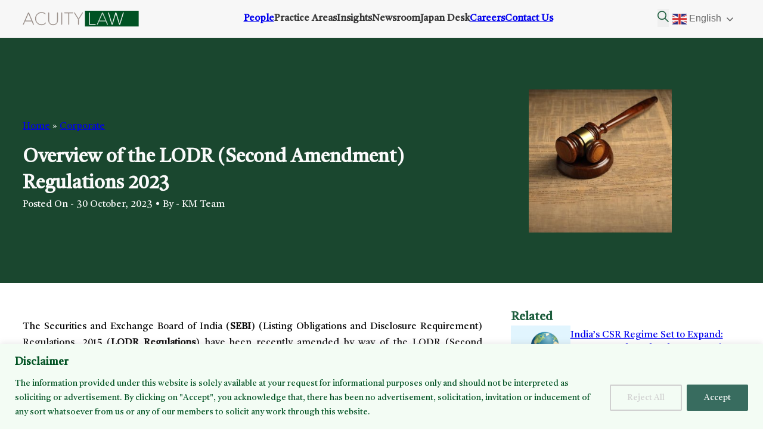

--- FILE ---
content_type: text/html; charset=UTF-8
request_url: https://acuitylaw.co.in/overview-of-the-lodr-second-amendment-regulations-2023/
body_size: 33031
content:
<!DOCTYPE html>
<html lang="en-US" prefix="og: https://ogp.me/ns#">
<head>
<meta charset="UTF-8">
<meta name="viewport" content="width=device-width, initial-scale=1">

<!-- Search Engine Optimization by Rank Math PRO - https://rankmath.com/ -->
<title>Overview of the LODR (Second Amendment) Regulations 2023 - Acuity Law</title><link rel="preload" href="https://acuitylaw.co.in/wp-content/cache/perfmatters/acuitylaw.co.in/css/post.used.css?ver=1758872202" as="style" /><link rel="stylesheet" id="perfmatters-used-css" href="https://acuitylaw.co.in/wp-content/cache/perfmatters/acuitylaw.co.in/css/post.used.css?ver=1758872202" media="all" />
<meta name="description" content="The Securities and Exchange Board of India (SEBI) (Listing Obligations and Disclosure Requirement) Regulations, 2015 (LODR Regulations) have been recently"/>
<meta name="robots" content="follow, index, max-snippet:-1, max-video-preview:-1, max-image-preview:large"/>
<link rel="canonical" href="https://acuitylaw.co.in/overview-of-the-lodr-second-amendment-regulations-2023/" />
<meta property="og:locale" content="en_US" />
<meta property="og:type" content="article" />
<meta property="og:title" content="Overview of the LODR (Second Amendment) Regulations 2023 - Acuity Law" />
<meta property="og:description" content="The Securities and Exchange Board of India (SEBI) (Listing Obligations and Disclosure Requirement) Regulations, 2015 (LODR Regulations) have been recently" />
<meta property="og:url" content="https://acuitylaw.co.in/overview-of-the-lodr-second-amendment-regulations-2023/" />
<meta property="og:site_name" content="Acuity Law" />
<meta property="article:tag" content="Capital Markets" />
<meta property="article:tag" content="Securities and Exchange Board of India" />
<meta property="article:tag" content="Securities Law and Regulatory Compliance" />
<meta property="article:section" content="Corporate" />
<meta property="og:updated_time" content="2025-06-13T07:36:13+00:00" />
<meta property="og:image" content="https://acuitylaw.co.in/wp-content/uploads/2024/02/image1_0-3.jpg" />
<meta property="og:image:secure_url" content="https://acuitylaw.co.in/wp-content/uploads/2024/02/image1_0-3.jpg" />
<meta property="og:image:width" content="300" />
<meta property="og:image:height" content="300" />
<meta property="og:image:alt" content="Delhi Metro Rail Corporation Ltd. vs. Delhi Airport Metro Express Pvt. Ltd" />
<meta property="og:image:type" content="image/jpeg" />
<meta property="article:published_time" content="2023-10-30T00:00:00+00:00" />
<meta property="article:modified_time" content="2025-06-13T07:36:13+00:00" />
<meta name="twitter:card" content="summary_large_image" />
<meta name="twitter:title" content="Overview of the LODR (Second Amendment) Regulations 2023 - Acuity Law" />
<meta name="twitter:description" content="The Securities and Exchange Board of India (SEBI) (Listing Obligations and Disclosure Requirement) Regulations, 2015 (LODR Regulations) have been recently" />
<meta name="twitter:image" content="https://acuitylaw.co.in/wp-content/uploads/2024/02/image1_0-3.jpg" />
<meta name="twitter:label1" content="Written by" />
<meta name="twitter:data1" content="KM Team" />
<meta name="twitter:label2" content="Time to read" />
<meta name="twitter:data2" content="4 minutes" />
<script type="application/ld+json" class="rank-math-schema-pro">{"@context":"https://schema.org","@graph":[{"@type":["Organization","Person"],"@id":"https://acuitylaw.co.in/#person","name":"Acuity Law","url":"https://acuitylaw.co.in"},{"@type":"WebSite","@id":"https://acuitylaw.co.in/#website","url":"https://acuitylaw.co.in","name":"Acuity Law","publisher":{"@id":"https://acuitylaw.co.in/#person"},"inLanguage":"en-US"},{"@type":"ImageObject","@id":"https://acuitylaw.co.in/wp-content/uploads/2024/02/image1_0-3.jpg","url":"https://acuitylaw.co.in/wp-content/uploads/2024/02/image1_0-3.jpg","width":"300","height":"300","caption":"Delhi Metro Rail Corporation Ltd. vs. Delhi Airport Metro Express Pvt. Ltd","inLanguage":"en-US"},{"@type":"BreadcrumbList","@id":"https://acuitylaw.co.in/overview-of-the-lodr-second-amendment-regulations-2023/#breadcrumb","itemListElement":[{"@type":"ListItem","position":"1","item":{"@id":"https://acuitylaw.co.in","name":"Home"}},{"@type":"ListItem","position":"2","item":{"@id":"https://acuitylaw.co.in/corporate/","name":"Corporate"}},{"@type":"ListItem","position":"3","item":{"@id":"https://acuitylaw.co.in/overview-of-the-lodr-second-amendment-regulations-2023/","name":"Overview of the LODR (Second Amendment) Regulations 2023"}}]},{"@type":"WebPage","@id":"https://acuitylaw.co.in/overview-of-the-lodr-second-amendment-regulations-2023/#webpage","url":"https://acuitylaw.co.in/overview-of-the-lodr-second-amendment-regulations-2023/","name":"Overview of the LODR (Second Amendment) Regulations 2023 - Acuity Law","datePublished":"2023-10-30T00:00:00+00:00","dateModified":"2025-06-13T07:36:13+00:00","isPartOf":{"@id":"https://acuitylaw.co.in/#website"},"primaryImageOfPage":{"@id":"https://acuitylaw.co.in/wp-content/uploads/2024/02/image1_0-3.jpg"},"inLanguage":"en-US","breadcrumb":{"@id":"https://acuitylaw.co.in/overview-of-the-lodr-second-amendment-regulations-2023/#breadcrumb"}},{"@type":"Person","@id":"https://acuitylaw.co.in/author/km-team/","name":"KM Team","url":"https://acuitylaw.co.in/author/km-team/","image":{"@type":"ImageObject","@id":"https://secure.gravatar.com/avatar/3041adc736d44bc20ed23281e47bca7891804630e693ad0c56855568297adf27?s=96&amp;d=mm&amp;r=g","url":"https://secure.gravatar.com/avatar/3041adc736d44bc20ed23281e47bca7891804630e693ad0c56855568297adf27?s=96&amp;d=mm&amp;r=g","caption":"KM Team","inLanguage":"en-US"}},{"@type":"BlogPosting","headline":"Overview of the LODR (Second Amendment) Regulations 2023 - Acuity Law","datePublished":"2023-10-30T00:00:00+00:00","dateModified":"2025-06-13T07:36:13+00:00","articleSection":"Corporate","author":{"@id":"https://acuitylaw.co.in/author/km-team/","name":"KM Team"},"publisher":{"@id":"https://acuitylaw.co.in/#person"},"description":"The Securities and Exchange Board of India (SEBI) (Listing Obligations and Disclosure Requirement) Regulations, 2015 (LODR Regulations) have been recently","name":"Overview of the LODR (Second Amendment) Regulations 2023 - Acuity Law","@id":"https://acuitylaw.co.in/overview-of-the-lodr-second-amendment-regulations-2023/#richSnippet","isPartOf":{"@id":"https://acuitylaw.co.in/overview-of-the-lodr-second-amendment-regulations-2023/#webpage"},"image":{"@id":"https://acuitylaw.co.in/wp-content/uploads/2024/02/image1_0-3.jpg"},"inLanguage":"en-US","mainEntityOfPage":{"@id":"https://acuitylaw.co.in/overview-of-the-lodr-second-amendment-regulations-2023/#webpage"}}]}</script>
<!-- /Rank Math WordPress SEO plugin -->


<style id='wp-img-auto-sizes-contain-inline-css'>
img:is([sizes=auto i],[sizes^="auto," i]){contain-intrinsic-size:3000px 1500px}
/*# sourceURL=wp-img-auto-sizes-contain-inline-css */
</style>
<link rel="stylesheet" id="litespeed-cache-dummy-css" media="all" data-pmdelayedstyle="https://acuitylaw.co.in/wp-content/cache/perfmatters/acuitylaw.co.in/minify/6fa931a5525f.litespeed-dummy.min.css?ver=6.9">
<style id='wp-emoji-styles-inline-css'>

	img.wp-smiley, img.emoji {
		display: inline !important;
		border: none !important;
		box-shadow: none !important;
		height: 1em !important;
		width: 1em !important;
		margin: 0 0.07em !important;
		vertical-align: -0.1em !important;
		background: none !important;
		padding: 0 !important;
	}
/*# sourceURL=wp-emoji-styles-inline-css */
</style>
<link rel="stylesheet" id="wp-block-library-css" media="all" data-pmdelayedstyle="https://acuitylaw.co.in/wp-includes/css/dist/block-library/style.min.css?ver=6.9">
<style id='global-styles-inline-css'>
:root{--wp--preset--aspect-ratio--square: 1;--wp--preset--aspect-ratio--4-3: 4/3;--wp--preset--aspect-ratio--3-4: 3/4;--wp--preset--aspect-ratio--3-2: 3/2;--wp--preset--aspect-ratio--2-3: 2/3;--wp--preset--aspect-ratio--16-9: 16/9;--wp--preset--aspect-ratio--9-16: 9/16;--wp--preset--color--black: #000000;--wp--preset--color--cyan-bluish-gray: #abb8c3;--wp--preset--color--white: #ffffff;--wp--preset--color--pale-pink: #f78da7;--wp--preset--color--vivid-red: #cf2e2e;--wp--preset--color--luminous-vivid-orange: #ff6900;--wp--preset--color--luminous-vivid-amber: #fcb900;--wp--preset--color--light-green-cyan: #7bdcb5;--wp--preset--color--vivid-green-cyan: #00d084;--wp--preset--color--pale-cyan-blue: #8ed1fc;--wp--preset--color--vivid-cyan-blue: #0693e3;--wp--preset--color--vivid-purple: #9b51e0;--wp--preset--gradient--vivid-cyan-blue-to-vivid-purple: linear-gradient(135deg,rgb(6,147,227) 0%,rgb(155,81,224) 100%);--wp--preset--gradient--light-green-cyan-to-vivid-green-cyan: linear-gradient(135deg,rgb(122,220,180) 0%,rgb(0,208,130) 100%);--wp--preset--gradient--luminous-vivid-amber-to-luminous-vivid-orange: linear-gradient(135deg,rgb(252,185,0) 0%,rgb(255,105,0) 100%);--wp--preset--gradient--luminous-vivid-orange-to-vivid-red: linear-gradient(135deg,rgb(255,105,0) 0%,rgb(207,46,46) 100%);--wp--preset--gradient--very-light-gray-to-cyan-bluish-gray: linear-gradient(135deg,rgb(238,238,238) 0%,rgb(169,184,195) 100%);--wp--preset--gradient--cool-to-warm-spectrum: linear-gradient(135deg,rgb(74,234,220) 0%,rgb(151,120,209) 20%,rgb(207,42,186) 40%,rgb(238,44,130) 60%,rgb(251,105,98) 80%,rgb(254,248,76) 100%);--wp--preset--gradient--blush-light-purple: linear-gradient(135deg,rgb(255,206,236) 0%,rgb(152,150,240) 100%);--wp--preset--gradient--blush-bordeaux: linear-gradient(135deg,rgb(254,205,165) 0%,rgb(254,45,45) 50%,rgb(107,0,62) 100%);--wp--preset--gradient--luminous-dusk: linear-gradient(135deg,rgb(255,203,112) 0%,rgb(199,81,192) 50%,rgb(65,88,208) 100%);--wp--preset--gradient--pale-ocean: linear-gradient(135deg,rgb(255,245,203) 0%,rgb(182,227,212) 50%,rgb(51,167,181) 100%);--wp--preset--gradient--electric-grass: linear-gradient(135deg,rgb(202,248,128) 0%,rgb(113,206,126) 100%);--wp--preset--gradient--midnight: linear-gradient(135deg,rgb(2,3,129) 0%,rgb(40,116,252) 100%);--wp--preset--font-size--small: 13px;--wp--preset--font-size--medium: 20px;--wp--preset--font-size--large: 36px;--wp--preset--font-size--x-large: 42px;--wp--preset--spacing--20: 0.44rem;--wp--preset--spacing--30: 0.67rem;--wp--preset--spacing--40: 1rem;--wp--preset--spacing--50: 1.5rem;--wp--preset--spacing--60: 2.25rem;--wp--preset--spacing--70: 3.38rem;--wp--preset--spacing--80: 5.06rem;--wp--preset--shadow--natural: 6px 6px 9px rgba(0, 0, 0, 0.2);--wp--preset--shadow--deep: 12px 12px 50px rgba(0, 0, 0, 0.4);--wp--preset--shadow--sharp: 6px 6px 0px rgba(0, 0, 0, 0.2);--wp--preset--shadow--outlined: 6px 6px 0px -3px rgb(255, 255, 255), 6px 6px rgb(0, 0, 0);--wp--preset--shadow--crisp: 6px 6px 0px rgb(0, 0, 0);}:where(.is-layout-flex){gap: 0.5em;}:where(.is-layout-grid){gap: 0.5em;}body .is-layout-flex{display: flex;}.is-layout-flex{flex-wrap: wrap;align-items: center;}.is-layout-flex > :is(*, div){margin: 0;}body .is-layout-grid{display: grid;}.is-layout-grid > :is(*, div){margin: 0;}:where(.wp-block-columns.is-layout-flex){gap: 2em;}:where(.wp-block-columns.is-layout-grid){gap: 2em;}:where(.wp-block-post-template.is-layout-flex){gap: 1.25em;}:where(.wp-block-post-template.is-layout-grid){gap: 1.25em;}.has-black-color{color: var(--wp--preset--color--black) !important;}.has-cyan-bluish-gray-color{color: var(--wp--preset--color--cyan-bluish-gray) !important;}.has-white-color{color: var(--wp--preset--color--white) !important;}.has-pale-pink-color{color: var(--wp--preset--color--pale-pink) !important;}.has-vivid-red-color{color: var(--wp--preset--color--vivid-red) !important;}.has-luminous-vivid-orange-color{color: var(--wp--preset--color--luminous-vivid-orange) !important;}.has-luminous-vivid-amber-color{color: var(--wp--preset--color--luminous-vivid-amber) !important;}.has-light-green-cyan-color{color: var(--wp--preset--color--light-green-cyan) !important;}.has-vivid-green-cyan-color{color: var(--wp--preset--color--vivid-green-cyan) !important;}.has-pale-cyan-blue-color{color: var(--wp--preset--color--pale-cyan-blue) !important;}.has-vivid-cyan-blue-color{color: var(--wp--preset--color--vivid-cyan-blue) !important;}.has-vivid-purple-color{color: var(--wp--preset--color--vivid-purple) !important;}.has-black-background-color{background-color: var(--wp--preset--color--black) !important;}.has-cyan-bluish-gray-background-color{background-color: var(--wp--preset--color--cyan-bluish-gray) !important;}.has-white-background-color{background-color: var(--wp--preset--color--white) !important;}.has-pale-pink-background-color{background-color: var(--wp--preset--color--pale-pink) !important;}.has-vivid-red-background-color{background-color: var(--wp--preset--color--vivid-red) !important;}.has-luminous-vivid-orange-background-color{background-color: var(--wp--preset--color--luminous-vivid-orange) !important;}.has-luminous-vivid-amber-background-color{background-color: var(--wp--preset--color--luminous-vivid-amber) !important;}.has-light-green-cyan-background-color{background-color: var(--wp--preset--color--light-green-cyan) !important;}.has-vivid-green-cyan-background-color{background-color: var(--wp--preset--color--vivid-green-cyan) !important;}.has-pale-cyan-blue-background-color{background-color: var(--wp--preset--color--pale-cyan-blue) !important;}.has-vivid-cyan-blue-background-color{background-color: var(--wp--preset--color--vivid-cyan-blue) !important;}.has-vivid-purple-background-color{background-color: var(--wp--preset--color--vivid-purple) !important;}.has-black-border-color{border-color: var(--wp--preset--color--black) !important;}.has-cyan-bluish-gray-border-color{border-color: var(--wp--preset--color--cyan-bluish-gray) !important;}.has-white-border-color{border-color: var(--wp--preset--color--white) !important;}.has-pale-pink-border-color{border-color: var(--wp--preset--color--pale-pink) !important;}.has-vivid-red-border-color{border-color: var(--wp--preset--color--vivid-red) !important;}.has-luminous-vivid-orange-border-color{border-color: var(--wp--preset--color--luminous-vivid-orange) !important;}.has-luminous-vivid-amber-border-color{border-color: var(--wp--preset--color--luminous-vivid-amber) !important;}.has-light-green-cyan-border-color{border-color: var(--wp--preset--color--light-green-cyan) !important;}.has-vivid-green-cyan-border-color{border-color: var(--wp--preset--color--vivid-green-cyan) !important;}.has-pale-cyan-blue-border-color{border-color: var(--wp--preset--color--pale-cyan-blue) !important;}.has-vivid-cyan-blue-border-color{border-color: var(--wp--preset--color--vivid-cyan-blue) !important;}.has-vivid-purple-border-color{border-color: var(--wp--preset--color--vivid-purple) !important;}.has-vivid-cyan-blue-to-vivid-purple-gradient-background{background: var(--wp--preset--gradient--vivid-cyan-blue-to-vivid-purple) !important;}.has-light-green-cyan-to-vivid-green-cyan-gradient-background{background: var(--wp--preset--gradient--light-green-cyan-to-vivid-green-cyan) !important;}.has-luminous-vivid-amber-to-luminous-vivid-orange-gradient-background{background: var(--wp--preset--gradient--luminous-vivid-amber-to-luminous-vivid-orange) !important;}.has-luminous-vivid-orange-to-vivid-red-gradient-background{background: var(--wp--preset--gradient--luminous-vivid-orange-to-vivid-red) !important;}.has-very-light-gray-to-cyan-bluish-gray-gradient-background{background: var(--wp--preset--gradient--very-light-gray-to-cyan-bluish-gray) !important;}.has-cool-to-warm-spectrum-gradient-background{background: var(--wp--preset--gradient--cool-to-warm-spectrum) !important;}.has-blush-light-purple-gradient-background{background: var(--wp--preset--gradient--blush-light-purple) !important;}.has-blush-bordeaux-gradient-background{background: var(--wp--preset--gradient--blush-bordeaux) !important;}.has-luminous-dusk-gradient-background{background: var(--wp--preset--gradient--luminous-dusk) !important;}.has-pale-ocean-gradient-background{background: var(--wp--preset--gradient--pale-ocean) !important;}.has-electric-grass-gradient-background{background: var(--wp--preset--gradient--electric-grass) !important;}.has-midnight-gradient-background{background: var(--wp--preset--gradient--midnight) !important;}.has-small-font-size{font-size: var(--wp--preset--font-size--small) !important;}.has-medium-font-size{font-size: var(--wp--preset--font-size--medium) !important;}.has-large-font-size{font-size: var(--wp--preset--font-size--large) !important;}.has-x-large-font-size{font-size: var(--wp--preset--font-size--x-large) !important;}
/*# sourceURL=global-styles-inline-css */
</style>

<style id='classic-theme-styles-inline-css'>
/*! This file is auto-generated */
.wp-block-button__link{color:#fff;background-color:#32373c;border-radius:9999px;box-shadow:none;text-decoration:none;padding:calc(.667em + 2px) calc(1.333em + 2px);font-size:1.125em}.wp-block-file__button{background:#32373c;color:#fff;text-decoration:none}
/*# sourceURL=/wp-includes/css/classic-themes.min.css */
</style>
<style id='wpgb-head-inline-css'>
.wp-grid-builder:not(.wpgb-template),.wpgb-facet{opacity:0.01}.wpgb-facet fieldset{margin:0;padding:0;border:none;outline:none;box-shadow:none}.wpgb-facet fieldset:last-child{margin-bottom:40px;}.wpgb-facet fieldset legend.wpgb-sr-only{height:1px;width:1px}
/*# sourceURL=wpgb-head-inline-css */
</style>
<link rel="stylesheet" id="bricks-frontend-css" media="all" data-pmdelayedstyle="https://acuitylaw.co.in/wp-content/themes/bricks/assets/css/frontend.min.css?ver=1747820076">
<link rel="stylesheet" id="bricks-font-awesome-6-css" media="all" data-pmdelayedstyle="https://acuitylaw.co.in/wp-content/themes/bricks/assets/css/libs/font-awesome-6.min.css?ver=1747820076">
<link rel="stylesheet" id="bricks-ionicons-css" media="all" data-pmdelayedstyle="https://acuitylaw.co.in/wp-content/themes/bricks/assets/css/libs/ionicons.min.css?ver=1747820076">
<link rel="stylesheet" id="bricks-themify-icons-css" media="all" data-pmdelayedstyle="https://acuitylaw.co.in/wp-content/themes/bricks/assets/css/libs/themify-icons.min.css?ver=1747820076">
<style id='bricks-frontend-inline-inline-css'>
:root {}:root .bricks-color-secondary {color: var(--secondary)}:root .bricks-background-secondary {background-color: var(--secondary)}:root .bricks-color-dark {color: var(--black)}:root .bricks-background-dark {background-color: var(--black)}:root .bricks-color-light {color: var(--white)}:root .bricks-background-light {background-color: var(--white)}:root .bricks-color-primary {color: var(--primary)}:root .bricks-background-primary {background-color: var(--primary)} .brxe-container {width: 136.6rem; padding-right: var(--padding-h); padding-left: var(--padding-h)} .woocommerce main.site-main {width: 136.6rem} #brx-content.wordpress {width: 136.6rem} body {font-size: var(--text-m); font-family: "Castoro"} h1, h2, h3, h4, h5, h6 {font-family: "Castoro"} h1 {font-size: var(--h1)} h2 {font-size: var(--h2)} h3 {font-size: var(--h3)} h4 {font-size: var(--h4)} h5 {font-size: var(--h5)} h6 {font-size: var(--h6)} .brxe-div {display: flex; flex-direction: column} .brxe-section {padding-top: var(--padding-v); padding-bottom: var(--padding-v)} .bricks-button {color: var(--white); font-weight: 600; padding-top: var(--gap-4xs); padding-right: var(--gap-xs); padding-bottom: var(--gap-4xs); padding-left: var(--gap-xs)} :root .bricks-button[class*="secondary"]:not(.outline) {background-color: var(--secondary-d-1)} :root .bricks-button[class*="light"]:not(.outline):not(.bricks-lightbox) {background-color: var(--white)} :root .bricks-button[class*="light"]:not(.bricks-lightbox) {color: var(--primary-d-2)} :root .bricks-button[class*="light"]:not(.outline):not(.bricks-lightbox):hover {background-color: var(--primary)} :root .bricks-button[class*="light"]:not(.bricks-lightbox):hover {color: var(--white)} :root .bricks-button[class*="secondary"]:not(.outline):hover {background-color: var(--secondary-d-2)} :root .bricks-button[class*="primary"]:not(.outline):hover {background-color: var(--primary-d-2)}.header.brxe-section {padding-top: 0; padding-right: 0; padding-bottom: 0; padding-left: 0; border-bottom-width: 1px; border-bottom-style: solid; background-color: var(--bricks-color-vnktiz)}.header__inner.brxe-container {flex-direction: row; justify-content: space-between; padding-top: var(--gap-xs); padding-bottom: var(--gap-xs); align-items: center}@media (max-width: 478px) {.header__inner.brxe-container {padding-right: 1rem}}.header__logo.brxe-image {width: clamp(14rem, 5.736vw + 12.164rem, 20rem)}@media (max-width: 767px) {.header__logo.brxe-image {z-index: 9999}}@media (max-width: 991px) {.header_nav_menu.brxe-nav-nested {display: none}}@media (max-width: 767px) {.header_nav_menu.brxe-nav-nested {display: none}}.header_nav_items.brxe-block {column-gap: var(--gap-s)}.header__menu.brxe-text-link {font-size: var(--text-s); font-weight: 600}.header__menu.brxe-text-link .icon > i {font-size: 0px}.header__menu.brxe-text-link .icon > svg {width: 0px; height: 0px}.header__menu:hover{ border-top: 2px solid var(--primary);}.header__menu.brxe-dropdown {font-size: var(--text-s); font-weight: 600}.header__menu.brxe-dropdown .brx-submenu-toggle button {transition: 0.3s !important; font-size: 0px}.header__menu.brxe-dropdown .brx-submenu-toggle button[aria-expanded="true"] {transform: rotateZ(180deg)}.header__menu:hover{ border-top: 2px solid var(--primary);}.header__megamenu__content_container.brxe-div {display: grid; align-items: initial; grid-template-columns: 1fr 1fr 1fr; padding-top: var(--gap-s); padding-right: var(--gap-s); padding-bottom: var(--gap-s); padding-left: var(--gap-s); margin-right: auto; margin-left: auto; justify-content: space-between; flex-direction: row; flex-wrap: wrap; column-gap: var(--gap-xl); grid-gap: 1.5rem}.header__megamenu__content_container{ column-gap: 15rem !important;}@media (max-width: 991px) {.header__megamenu__content_container.brxe-div {width: 136.6rem; margin-right: auto; margin-left: auto; padding-top: var(--padding-h); padding-right: var(--padding-h); padding-bottom: var(--padding-h); padding-left: var(--padding-h); display: grid; align-items: initial; grid-template-columns: 1fr 1fr; grid-gap: var(--gap-xs)}.header__megamenu__content_container{ display: grid !important; grid-template-columns: repeat(3, minmax(0, 1fr));}}.header__megamenu__content_wrapper.brxe-div {width: 100%}@media (max-width: 991px) {.header__megamenu__content_wrapper.brxe-div {display: flex; align-self: flex-start !important; align-items: flex-start; row-gap: var(--gap-xl)}}.header__megamenu__link.brxe-button {font-size: var(--text-s); text-align: left; padding-top: 0.5rem; padding-right: 0.5rem; padding-bottom: 0.5rem; padding-left: 0.5rem; display: flex; align-self: flex-start; transition: 0.3s ease-in-out; justify-content: flex-start}.header__megamenu__link:hover{background-color: transparent !important; transform: translateX(8px);}@media (max-width: 991px) {.header__megamenu__link:hover{ background-color: transparent !important;}.header__megamenu__link.brxe-button {font-size: var(--text-xs)}}.header_dropdown.brxe-dropdown .brx-submenu-toggle button {font-size: 0px}.header_dropdown.brxe-dropdown .brx-dropdown-content {background-color: var(--bricks-color-vnktiz)}.header_dropdown.brxe-dropdown .brx-dropdown-content > li > a {padding-top: .4rem; padding-bottom: .4rem; padding-left: var(--gap-xs)}.header_dropdown.brxe-dropdown .brx-dropdown-content .brx-submenu-toggle > * {padding-top: .4rem; padding-bottom: .4rem; padding-left: var(--gap-xs)}.header_dropdown.brxe-dropdown.brx-has-megamenu .brx-dropdown-content > * {padding-top: .4rem; padding-bottom: .4rem; padding-left: var(--gap-xs)}.header_dropdown.brxe-dropdown .brx-submenu-toggle {gap: 0px}.header_dropdown_inner.brxe-div {margin-left: calc(var(--gap-xs) * -1)}.header_search__wrapper.brxe-div {flex-direction: row; align-items: center}.header__search-icon.brxe-search form {font-size: var(--text-4xl)}.header__search-icon.brxe-search button {font-size: var(--text-2xl)}@media (max-width: 767px) {.header__search-icon.brxe-search {z-index: 9999}}@media (max-width: 478px) {.header__search-icon.brxe-search {z-index: 9999}}.gt_switcher {width: 12rem !important;}@media (max-width: 478px) {.language_toggle.brxe-shortcode {position: fixed; bottom: var(--gap-xs); z-index: 999; width: max-content; right: var(--gap-xs)}}.header.brxe-icon {padding-top: 0; padding-right: 0; padding-bottom: 0; padding-left: 0; border-bottom-width: 1px; border-bottom-style: solid; background-color: var(--bricks-color-vnktiz)}.insight_hero.brxe-section {background-color: var(--primary-d-1); background-image: url(https://staging.ksandk.com/wp-content/uploads/axiomm.webp); background-repeat: repeat; background-size: auto; background-blend-mode: overlay; padding-top: var(--gap-3xl); padding-bottom: var(--gap-3xl)}@media (max-width: 767px) {.insight_hero.brxe-section {padding-top: var(--gap-l); padding-bottom: var(--gap-l)}}.insights_hero_inner.brxe-container {flex-direction: row; justify-content: space-between; align-items: center}@media (max-width: 767px) {.insights_hero_inner.brxe-container {flex-direction: column; row-gap: var(--gap-l)}}.insight_title_wrapper.brxe-div {row-gap: var(--gap-s); width: 56%; padding-bottom: 0; align-items: flex-start}@media (max-width: 767px) {.insight_title_wrapper.brxe-div {width: 100%}}.insight_date.brxe-shortcode {font-size: var(--text-s); font-weight: 500}.insight_date.brxe-text-basic {font-size: var(--text-s); font-weight: 500}.white.brxe-shortcode {color: var(--white)}.white.brxe-post-title {color: var(--white)}.white.brxe-text-basic {color: var(--white)}.insight_title.brxe-post-title {font-size: var(--text-4xl)}.insight_featured_wrapper.brxe-div {width: 32%}@media (max-width: 767px) {.insight_featured_wrapper.brxe-div {width: 100%}}.insight_featured.brxe-image:not(.tag), .insight_featured.brxe-image img {object-fit: contain}.insight_featured.brxe-image {max-height: 24rem}@media (max-width: 767px) {.insight_featured.brxe-image {max-height: 30vh}}.insight_content.brxe-section {padding-top: var(--gap-l); padding-bottom: var(--gap-l)}.practice_area_content.brxe-block {display: grid; align-items: initial; grid-template-columns: 2fr 1fr; grid-gap: var(--gap-xl); align-items: stretch}@media (max-width: 767px) {.practice_area_content.brxe-block {grid-template-columns: 1fr}}@media (max-width: 478px) {.practice_area_content.brxe-block {grid-template-columns: 1fr}}.margin08.brxe-block {margin-top: .8rem}.margin08.brxe-div {margin-top: .8rem}.blog_textwrapper.brxe-div {text-align: justify; font-size: var(--text-s); color: var(--black); row-gap: var(--gap-xs); flex-wrap: wrap}.blog_textwrapper h2 {font-size: var(--text-xl); } .blog_textwrapper h3 {font-size: var(--text-s); }.practice_text.brxe-text {display: flex; flex-direction: column; overflow: break-word}.table-wrap { display: flex !important; flex-direction: row: }@media (max-width: 767px) {.practice_text.brxe-text {max-width: 100%}}.blog_text ul,.blog_text ol { margin-block-start: 1em; margin-block-end: 1em; padding-inline-start: 1.9rem !important;  margin-inline-start: 0 !important;}.practice_related.brxe-block {flex-direction: row; display: flex; column-gap: var(--gap-xs); flex-wrap: wrap; row-gap: var(--gap-xs)}.practice_related_item.brxe-div {padding-top: var(--gap-3xs); padding-right: var(--gap-xs); padding-bottom: var(--gap-3xs); padding-left: var(--gap-xs); border: 1px solid rgba(2, 67, 110, 0.25); border-radius: 20px; text-decoration: underline; color: var(--primary)}.practice_sidebar.brxe-div {row-gap: var(--gap-xs)}.practice_sidebar h3 {font-size: var(--text-l); color: var(--primary);} .practice_sidebar h4 {font-size: var(--text-s);font-weight: 500 !important;}.related_loop.brxe-block {column-gap: var(--gap-2xs); row-gap: var(--gap-2xs); flex-direction: row; align-items: center}.related_image.brxe-image {width: 10rem; height: 10rem}.related_inner.brxe-div {row-gap: var(--gap-3xs)}.related_date.brxe-text-basic {font-size: var(--text-xs)}.sidebar_form.brxe-div {position: sticky; top: 24px; row-gap: var(--gap-xs); align-items: center}.form_heading.brxe-text-basic {display: flex; align-self: flex-start}@media (max-width: 767px) {.sidebar_form_element.brxe-shortcode {width: 100%}}.footer__modal_wrapper.brxe-div {position: fixed; top: 0px; right: 0px; bottom: 0px; left: 0px; background-color: rgba(5, 5, 5, 0.5); z-index: 9999}.footer__modal.brxe-div {padding-top: 5rem; padding-right: 4rem; padding-bottom: 4rem; padding-left: 4rem; position: relative; align-items: center; row-gap: var(--gap-xs)}.footer_modal__icon.brxe-icon {position: absolute; top: 1rem; right: 1rem; font-size: 2rem; padding-top: 0; padding-right: 0; padding-bottom: 0; padding-left: 0; line-height: 1; width: 3.2rem; height: 3.2rem; display: flex; align-items: center; justify-content: center; border-radius: 50%; color: var(--primary); fill: var(--primary); background-color: rgba(5, 5, 5, 0.03); transition: 0.3s; cursor: pointer}.footer_modal__icon:hover{ transform: scale(1.2);}.top-footer.brxe-section {padding-top: 6rem; padding-right: 8rem; padding-bottom: 6rem; padding-left: 8rem}@media (max-width: 767px) {.top-footer.brxe-section {padding-right: 4rem; padding-left: 4rem}}@media (max-width: 478px) {.top-footer.brxe-section {padding-top: 2.6rem; padding-right: 2.6rem; padding-bottom: 2.6rem; padding-left: 2.6rem}}.top-footer__inner.brxe-container {padding-top: 3.125rem; padding-right: 3.125rem; padding-bottom: 3.125rem; padding-left: 3.125rem; background-color: var(--bricks-color-yzmmsl); border-radius: 0.75rem; align-items: center; flex-direction: column; width: 100%; max-width: 110rem}.top-footer__content-wrapper.brxe-div {flex-direction: column; align-items: center; row-gap: var(--gap-xs); width: 100%; max-width: 60rem}.top-footer__accent-heading.brxe-text-basic {font-size: var(--text-2xl); font-weight: 300; color: var(--secondary)}.top-footer__heading.brxe-heading {font-size: var(--h2); color: var(--secondary); text-align: center}.top-footer__text.brxe-text-basic {font-size: var(--text-sx); font-weight: 300; text-align: center}.btn.brxe-button {cursor: pointer}.footer.brxe-section {padding-top: var(--padding-vm); padding-bottom: var(--padding-vm); background-color: var(--primary-d-2)}@media (max-width: 767px) {.footer.brxe-section {padding-top: var(--gap-xl); padding-bottom: var(--gap-4xl)}}.footer__top-wrapper.brxe-div {width: 100%; padding-bottom: var(--padding-vm); border-bottom: 2px solid var(--bricks-color-nyxqil); flex-direction: row; align-items: center; justify-content: space-between}@media (max-width: 478px) {.footer__top-wrapper.brxe-div {flex-direction: column; row-gap: var(--gap-xl); align-self: flex-start !important; align-items: flex-start}}.footer__logo.brxe-image {width: clamp(14rem, 5.736vw + 12.164rem, 20rem)}@media (max-width: 478px) {.footer__logo.brxe-image {width: 20rem}}.footer__social-container.brxe-div {flex-direction: row; align-items: center}.footer__social-text.brxe-text-basic {color: var(--bricks-color-vnktiz); font-size: var(--text-m)}.footer__social-icon-wrapper.brxe-div {flex-direction: row; align-items: center; column-gap: var(--gap-4xs)}.footer__social-icon.brxe-icon {background-color: var(--bricks-color-vnktiz); padding-top: 0; padding-right: 0; padding-bottom: 0; padding-left: 0; border-radius: 50%; display: flex; align-self: center; justify-content: center; align-items: center; font-size: var(--text-s); transition: 0.3s; width: 3.5rem; height: 3.5rem}.footer__social-icon.brxe-icon:hover {transform: scaleX(1.1) scaleY(1.1)}.footer_second.brxe-div {flex-direction: row; justify-content: space-between; align-self: stretch !important; width: 100%; align-items: center}@media (max-width: 767px) {.footer_second.brxe-div {flex-direction: column; row-gap: var(--gap-xl)}}.footer__menu_container.brxe-div {row-gap: var(--gap-m)}.footer__menu.brxe-nav-menu {color: var(--bricks-color-vnktiz)}.footer__menu.brxe-nav-menu .bricks-nav-menu > li {margin-left: 0}.footer__menu.brxe-nav-menu .bricks-nav-menu > li > a {padding-right: 24px}.footer__menu.brxe-nav-menu .bricks-nav-menu > li > .brx-submenu-toggle > * {padding-right: 24px}@media (max-width: 478px) {.footer__menu{ column-count: 2;}.footer__menu.brxe-nav-menu .bricks-nav-menu > li > a {padding-top: 0; padding-right: 0; padding-bottom: 0; padding-left: 0}.footer__menu.brxe-nav-menu .bricks-nav-menu > li > .brx-submenu-toggle > * {padding-top: 0; padding-right: 0; padding-bottom: 0; padding-left: 0}.footer__menu.brxe-nav-menu .bricks-nav-menu > li {margin-top: 0; margin-right: 2rem; margin-bottom: 0; margin-left: 0}}.footer__copyright.brxe-text-basic {color: var(--bricks-color-vnktiz); font-size: var(--text-m)}.footer_subscription__form_wrapper.brxe-div {width: 100%; max-width: 31rem; row-gap: var(--gap-xs)}.footer_subscription_form.brxe-shortcode {width: 1005px}@media (max-width: 767px) {.footer_subscription_form.brxe-shortcode {width: 100%}}:root {--bricks-color-ffxwmq: rgba(255, 0, 0, 0);--bricks-color-ldlpzn: rgba(5, 5, 5, 0.25);--bricks-color-jwzdwg: rgba(2, 67, 110, 0.75);--bricks-color-tphdcg: #f2f2f2;--bricks-color-vnktiz: #f7f7f7;--bricks-color-szdtxx: rgba(15, 183, 255, 0.1);--bricks-color-adptzs: #fafdff;--bricks-color-htlulw: rgba(0, 136, 194, 0.1);--bricks-color-fwaxpk: #fff;--bricks-color-nyxqil: rgba(247, 247, 247, 0.25);--bricks-color-neqqhn: rgba(26, 71, 47, 0.7);--bricks-color-yzmmsl: #ecfeef;}#brxe-nvvdvi {display: none; height: 20px}@media (max-width: 991px) {#brxe-nvvdvi {display: flex}}@media (max-width: 478px) {#brxe-nvvdvi {width: 4rem}}#brxe-uueczt {background-color: var(--primary); margin-top: 20px}#brxe-uueczt{ box-shadow: rgba(0, 0, 0, 0.2) 0px 60px 40px -7px;}@media (max-width: 991px) {#brxe-uueczt {background-color: var(--primary)}}@media (max-width: 767px) {#brxe-lpfdck {display: none}#brxe-lpfdck{ display: none !important;}}@media (max-width: 767px) {#brxe-zyrcss .brx-toggle-div { display: inline-flex; }#brxe-zyrcss .brxe-toggle { display: inline-flex; }[data-script-id="zyrcss"] .brx-nav-nested-items {opacity: 0;visibility: hidden;gap: 0;position: fixed;z-index: 1001;top: 0;right: 0;bottom: 0;left: 0;display: flex;align-items: center;justify-content: center;flex-direction: column;background-color: #fff;overflow-y: scroll;flex-wrap: nowrap;}#brxe-zyrcss.brx-open .brx-nav-nested-items {opacity: 1;visibility: visible;}}#brxe-foltcv {margin-bottom: 0}#brxe-foltcv button {color: var(--primary)}#brxe-foltcv .title {color: var(--secondary)}@media (max-width: 991px) {#brxe-lteqkp {font-size: 2.2rem}}#brxe-quwnyi {align-items: center; flex-direction: row; justify-content: space-between}@media (max-width: 991px) {#brxe-quwnyi {padding-left: 3.2rem}}@media (max-width: 478px) {#brxe-quwnyi {padding-left: 2.4rem}}#brxe-wswvvv .bricks-nav-menu {flex-direction: column}@media (max-width: 991px) {#brxe-wswvvv .bricks-nav-menu {flex-direction: column}#brxe-wswvvv .bricks-nav-menu > li {margin-left: 0}#brxe-wswvvv .bricks-nav-menu > li > a {padding-top: 6px; padding-bottom: 6px; color: var(--white)}#brxe-wswvvv .bricks-nav-menu > li > .brx-submenu-toggle > * {padding-top: 6px; padding-bottom: 6px; color: var(--white)}#brxe-wswvvv {margin-top: 0; margin-right: 0; margin-bottom: 0; margin-left: 0; padding-left: 3.3rem}}@media (max-width: 991px) {#brxe-tgkjtm {background-color: var(--primary); margin-top: 0.5rem; margin-right: 0; margin-bottom: 0; margin-left: 0; width: 100%}}@media (max-width: 991px) {#brxe-nexzxh {width: 100%; margin-left: 0}}#brxe-ackwie .accordion-title-wrapper {min-height: 50px}#brxe-ackwie .accordion-content-wrapper {padding-top: 15px; padding-right: 0; padding-bottom: 15px; padding-left: 0; margin-left: 0}@media (max-width: 991px) {#brxe-ackwie {width: 100%; position: absolute; z-index: 9998; left: 0px; top: 9px}}@media (max-width: 478px) {#brxe-ackwie {position: absolute; top: 5px}}#brxe-rvydwq {display: none}@media (max-width: 991px) {#brxe-rvydwq {width: 100%; display: flex}}#brxe-yzjghu {display: none}#brxe-yzgxek {color: var(--secondary)}#brxe-tzrhhx {column-gap: var(--gap-xs)}@media (max-width: 478px) {#brxe-hbncji .bricks-nav-menu {flex-direction: column}#brxe-hbncji .bricks-nav-menu > li > a {padding-bottom: 21px}#brxe-hbncji .bricks-nav-menu > li > .brx-submenu-toggle > * {padding-bottom: 21px}}#brxe-mgnnjb {flex-direction: column; row-gap: var(--gap-l)}.brxe-popup-845 .brx-popup-content {width: 60rem; background-color: var(--bricks-color-fwaxpk); padding-top: 0; padding-right: 0; padding-bottom: 0; padding-left: 0; border-radius: 1rem}.brxe-popup-845.brx-popup .brx-popup-backdrop {background-color: rgba(5, 5, 5, 0.58); transition: 0.3s}#brxe-huhaue {color: var(--primary)}
/*# sourceURL=bricks-frontend-inline-inline-css */
</style>
<link rel='stylesheet' id='bricks-google-fonts-css' href='https://acuitylaw.co.in/wp-content/cache/perfmatters/acuitylaw.co.in/fonts/5be84aa8c0ef.google-fonts.min.css' media='all' />
<script id="cookie-law-info-js-extra">
var _ckyConfig = {"_ipData":[],"_assetsURL":"https://acuitylaw.co.in/wp-content/plugins/cookie-law-info/lite/frontend/images/","_publicURL":"https://acuitylaw.co.in","_expiry":"365","_categories":[{"name":"Necessary","slug":"necessary","isNecessary":true,"ccpaDoNotSell":true,"cookies":[],"active":true,"defaultConsent":{"gdpr":true,"ccpa":true}},{"name":"Functional","slug":"functional","isNecessary":false,"ccpaDoNotSell":true,"cookies":[],"active":true,"defaultConsent":{"gdpr":false,"ccpa":false}},{"name":"Analytics","slug":"analytics","isNecessary":false,"ccpaDoNotSell":true,"cookies":[],"active":true,"defaultConsent":{"gdpr":false,"ccpa":false}},{"name":"Performance","slug":"performance","isNecessary":false,"ccpaDoNotSell":true,"cookies":[],"active":true,"defaultConsent":{"gdpr":false,"ccpa":false}},{"name":"Advertisement","slug":"advertisement","isNecessary":false,"ccpaDoNotSell":true,"cookies":[],"active":true,"defaultConsent":{"gdpr":false,"ccpa":false}}],"_activeLaw":"gdpr","_rootDomain":"","_block":"1","_showBanner":"1","_bannerConfig":{"settings":{"type":"banner","preferenceCenterType":"popup","position":"bottom","applicableLaw":"gdpr"},"behaviours":{"reloadBannerOnAccept":false,"loadAnalyticsByDefault":false,"animations":{"onLoad":"animate","onHide":"sticky"}},"config":{"revisitConsent":{"status":true,"tag":"revisit-consent","position":"bottom-left","meta":{"url":"#"},"styles":{"background-color":"#0056a7"},"elements":{"title":{"type":"text","tag":"revisit-consent-title","status":true,"styles":{"color":"#0056a7"}}}},"preferenceCenter":{"toggle":{"status":false,"tag":"detail-category-toggle","type":"toggle","states":{"active":{"styles":{"background-color":"#1863DC"}},"inactive":{"styles":{"background-color":"#D0D5D2"}}}}},"categoryPreview":{"status":true,"toggle":{"status":true,"tag":"detail-category-preview-toggle","type":"toggle","states":{"active":{"styles":{"background-color":"#1863DC"}},"inactive":{"styles":{"background-color":"#D0D5D2"}}}}},"videoPlaceholder":{"status":true,"styles":{"background-color":"#000000","border-color":"#000000","color":"#ffffff"}},"readMore":{"status":false,"tag":"readmore-button","type":"link","meta":{"noFollow":true,"newTab":true},"styles":{"color":"#015223","background-color":"transparent","border-color":"transparent"}},"showMore":{"status":true,"tag":"show-desc-button","type":"button","styles":{"color":"#1863DC"}},"showLess":{"status":true,"tag":"hide-desc-button","type":"button","styles":{"color":"#1863DC"}},"alwaysActive":{"status":true,"tag":"always-active","styles":{"color":"#008000"}},"manualLinks":{"status":true,"tag":"manual-links","type":"link","styles":{"color":"#1863DC"}},"auditTable":{"status":true},"optOption":{"status":true,"toggle":{"status":true,"tag":"optout-option-toggle","type":"toggle","states":{"active":{"styles":{"background-color":"#1863dc"}},"inactive":{"styles":{"background-color":"#d0d5d2"}}}}}}},"_version":"3.3.9.1","_logConsent":"1","_tags":[{"tag":"accept-button","styles":{"color":"#FFFFFF","background-color":"#386C5F","border-color":"#386C5F"}},{"tag":"reject-button","styles":{"color":"#d0d0d0","background-color":"transparent","border-color":"#d0d0d0"}},{"tag":"settings-button","styles":{"color":"#d0d0d0","background-color":"transparent","border-color":"#d0d0d0"}},{"tag":"readmore-button","styles":{"color":"#015223","background-color":"transparent","border-color":"transparent"}},{"tag":"donotsell-button","styles":{"color":"#1863dc","background-color":"transparent","border-color":"transparent"}},{"tag":"show-desc-button","styles":{"color":"#1863DC"}},{"tag":"hide-desc-button","styles":{"color":"#1863DC"}},{"tag":"cky-always-active","styles":[]},{"tag":"cky-link","styles":[]},{"tag":"accept-button","styles":{"color":"#FFFFFF","background-color":"#386C5F","border-color":"#386C5F"}},{"tag":"revisit-consent","styles":{"background-color":"#0056a7"}}],"_shortCodes":[{"key":"cky_readmore","content":"\u003Ca href=\"https://google.com\" class=\"cky-policy\" aria-label=\"Reject\" target=\"_blank\" rel=\"noopener\" data-cky-tag=\"readmore-button\"\u003EReject\u003C/a\u003E","tag":"readmore-button","status":false,"attributes":{"rel":"nofollow","target":"_blank"}},{"key":"cky_show_desc","content":"\u003Cbutton class=\"cky-show-desc-btn\" data-cky-tag=\"show-desc-button\" aria-label=\"Show more\"\u003EShow more\u003C/button\u003E","tag":"show-desc-button","status":true,"attributes":[]},{"key":"cky_hide_desc","content":"\u003Cbutton class=\"cky-show-desc-btn\" data-cky-tag=\"hide-desc-button\" aria-label=\"Show less\"\u003EShow less\u003C/button\u003E","tag":"hide-desc-button","status":true,"attributes":[]},{"key":"cky_optout_show_desc","content":"[cky_optout_show_desc]","tag":"optout-show-desc-button","status":true,"attributes":[]},{"key":"cky_optout_hide_desc","content":"[cky_optout_hide_desc]","tag":"optout-hide-desc-button","status":true,"attributes":[]},{"key":"cky_category_toggle_label","content":"[cky_{{status}}_category_label] [cky_preference_{{category_slug}}_title]","tag":"","status":true,"attributes":[]},{"key":"cky_enable_category_label","content":"Enable","tag":"","status":true,"attributes":[]},{"key":"cky_disable_category_label","content":"Disable","tag":"","status":true,"attributes":[]},{"key":"cky_video_placeholder","content":"\u003Cdiv class=\"video-placeholder-normal\" data-cky-tag=\"video-placeholder\" id=\"[UNIQUEID]\"\u003E\u003Cp class=\"video-placeholder-text-normal\" data-cky-tag=\"placeholder-title\"\u003EPlease accept cookies to access this content\u003C/p\u003E\u003C/div\u003E","tag":"","status":true,"attributes":[]},{"key":"cky_enable_optout_label","content":"Enable","tag":"","status":true,"attributes":[]},{"key":"cky_disable_optout_label","content":"Disable","tag":"","status":true,"attributes":[]},{"key":"cky_optout_toggle_label","content":"[cky_{{status}}_optout_label] [cky_optout_option_title]","tag":"","status":true,"attributes":[]},{"key":"cky_optout_option_title","content":"Do Not Sell or Share My Personal Information","tag":"","status":true,"attributes":[]},{"key":"cky_optout_close_label","content":"Close","tag":"","status":true,"attributes":[]},{"key":"cky_preference_close_label","content":"Close","tag":"","status":true,"attributes":[]}],"_rtl":"","_language":"en","_providersToBlock":[]};
var _ckyStyles = {"css":".cky-overlay{background: #000000; opacity: 0.4; position: fixed; top: 0; left: 0; width: 100%; height: 100%; z-index: 99999999;}.cky-hide{display: none;}.cky-btn-revisit-wrapper{display: flex; align-items: center; justify-content: center; background: #0056a7; width: 45px; height: 45px; border-radius: 50%; position: fixed; z-index: 999999; cursor: pointer;}.cky-revisit-bottom-left{bottom: 15px; left: 15px;}.cky-revisit-bottom-right{bottom: 15px; right: 15px;}.cky-btn-revisit-wrapper .cky-btn-revisit{display: flex; align-items: center; justify-content: center; background: none; border: none; cursor: pointer; position: relative; margin: 0; padding: 0;}.cky-btn-revisit-wrapper .cky-btn-revisit img{max-width: fit-content; margin: 0; height: 30px; width: 30px;}.cky-revisit-bottom-left:hover::before{content: attr(data-tooltip); position: absolute; background: #4e4b66; color: #ffffff; left: calc(100% + 7px); font-size: 12px; line-height: 16px; width: max-content; padding: 4px 8px; border-radius: 4px;}.cky-revisit-bottom-left:hover::after{position: absolute; content: \"\"; border: 5px solid transparent; left: calc(100% + 2px); border-left-width: 0; border-right-color: #4e4b66;}.cky-revisit-bottom-right:hover::before{content: attr(data-tooltip); position: absolute; background: #4e4b66; color: #ffffff; right: calc(100% + 7px); font-size: 12px; line-height: 16px; width: max-content; padding: 4px 8px; border-radius: 4px;}.cky-revisit-bottom-right:hover::after{position: absolute; content: \"\"; border: 5px solid transparent; right: calc(100% + 2px); border-right-width: 0; border-left-color: #4e4b66;}.cky-revisit-hide{display: none;}.cky-consent-container{position: fixed; width: 100%; box-sizing: border-box; z-index: 9999999;}.cky-consent-container .cky-consent-bar{background: #ffffff; border: 1px solid; padding: 16.5px 24px; box-shadow: 0 -1px 10px 0 #acabab4d;}.cky-banner-bottom{bottom: 0; left: 0;}.cky-banner-top{top: 0; left: 0;}.cky-custom-brand-logo-wrapper .cky-custom-brand-logo{width: 100px; height: auto; margin: 0 0 12px 0;}.cky-notice .cky-title{color: #212121; font-weight: 700; font-size: 18px; line-height: 24px; margin: 0 0 12px 0;}.cky-notice-group{display: flex; justify-content: space-between; align-items: center; font-size: 14px; line-height: 24px; font-weight: 400;}.cky-notice-des *,.cky-preference-content-wrapper *,.cky-accordion-header-des *,.cky-gpc-wrapper .cky-gpc-desc *{font-size: 14px;}.cky-notice-des{color: #212121; font-size: 14px; line-height: 24px; font-weight: 400;}.cky-notice-des img{height: 25px; width: 25px;}.cky-consent-bar .cky-notice-des p,.cky-gpc-wrapper .cky-gpc-desc p,.cky-preference-body-wrapper .cky-preference-content-wrapper p,.cky-accordion-header-wrapper .cky-accordion-header-des p,.cky-cookie-des-table li div:last-child p{color: inherit; margin-top: 0; overflow-wrap: break-word;}.cky-notice-des P:last-child,.cky-preference-content-wrapper p:last-child,.cky-cookie-des-table li div:last-child p:last-child,.cky-gpc-wrapper .cky-gpc-desc p:last-child{margin-bottom: 0;}.cky-notice-des a.cky-policy,.cky-notice-des button.cky-policy{font-size: 14px; color: #1863dc; white-space: nowrap; cursor: pointer; background: transparent; border: 1px solid; text-decoration: underline;}.cky-notice-des button.cky-policy{padding: 0;}.cky-notice-des a.cky-policy:focus-visible,.cky-notice-des button.cky-policy:focus-visible,.cky-preference-content-wrapper .cky-show-desc-btn:focus-visible,.cky-accordion-header .cky-accordion-btn:focus-visible,.cky-preference-header .cky-btn-close:focus-visible,.cky-switch input[type=\"checkbox\"]:focus-visible,.cky-footer-wrapper a:focus-visible,.cky-btn:focus-visible{outline: 2px solid #1863dc; outline-offset: 2px;}.cky-btn:focus:not(:focus-visible),.cky-accordion-header .cky-accordion-btn:focus:not(:focus-visible),.cky-preference-content-wrapper .cky-show-desc-btn:focus:not(:focus-visible),.cky-btn-revisit-wrapper .cky-btn-revisit:focus:not(:focus-visible),.cky-preference-header .cky-btn-close:focus:not(:focus-visible),.cky-consent-bar .cky-banner-btn-close:focus:not(:focus-visible){outline: 0;}button.cky-show-desc-btn:not(:hover):not(:active){color: #1863dc; background: transparent;}button.cky-accordion-btn:not(:hover):not(:active),button.cky-banner-btn-close:not(:hover):not(:active),button.cky-btn-close:not(:hover):not(:active),button.cky-btn-revisit:not(:hover):not(:active){background: transparent;}.cky-consent-bar button:hover,.cky-modal.cky-modal-open button:hover,.cky-consent-bar button:focus,.cky-modal.cky-modal-open button:focus{text-decoration: none;}.cky-notice-btn-wrapper{display: flex; justify-content: center; align-items: center; margin-left: 15px;}.cky-notice-btn-wrapper .cky-btn{text-shadow: none; box-shadow: none;}.cky-btn{font-size: 14px; font-family: inherit; line-height: 24px; padding: 8px 27px; font-weight: 500; margin: 0 8px 0 0; border-radius: 2px; white-space: nowrap; cursor: pointer; text-align: center; text-transform: none; min-height: 0;}.cky-btn:hover{opacity: 0.8;}.cky-btn-customize{color: #1863dc; background: transparent; border: 2px solid #1863dc;}.cky-btn-reject{color: #1863dc; background: transparent; border: 2px solid #1863dc;}.cky-btn-accept{background: #1863dc; color: #ffffff; border: 2px solid #1863dc;}.cky-btn:last-child{margin-right: 0;}@media (max-width: 768px){.cky-notice-group{display: block;}.cky-notice-btn-wrapper{margin-left: 0;}.cky-notice-btn-wrapper .cky-btn{flex: auto; max-width: 100%; margin-top: 10px; white-space: unset;}}@media (max-width: 576px){.cky-notice-btn-wrapper{flex-direction: column;}.cky-custom-brand-logo-wrapper, .cky-notice .cky-title, .cky-notice-des, .cky-notice-btn-wrapper{padding: 0 28px;}.cky-consent-container .cky-consent-bar{padding: 16.5px 0;}.cky-notice-des{max-height: 40vh; overflow-y: scroll;}.cky-notice-btn-wrapper .cky-btn{width: 100%; padding: 8px; margin-right: 0;}.cky-notice-btn-wrapper .cky-btn-accept{order: 1;}.cky-notice-btn-wrapper .cky-btn-reject{order: 3;}.cky-notice-btn-wrapper .cky-btn-customize{order: 2;}}@media (max-width: 425px){.cky-custom-brand-logo-wrapper, .cky-notice .cky-title, .cky-notice-des, .cky-notice-btn-wrapper{padding: 0 24px;}.cky-notice-btn-wrapper{flex-direction: column;}.cky-btn{width: 100%; margin: 10px 0 0 0;}.cky-notice-btn-wrapper .cky-btn-customize{order: 2;}.cky-notice-btn-wrapper .cky-btn-reject{order: 3;}.cky-notice-btn-wrapper .cky-btn-accept{order: 1; margin-top: 16px;}}@media (max-width: 352px){.cky-notice .cky-title{font-size: 16px;}.cky-notice-des *{font-size: 12px;}.cky-notice-des, .cky-btn{font-size: 12px;}}.cky-modal.cky-modal-open{display: flex; visibility: visible; -webkit-transform: translate(-50%, -50%); -moz-transform: translate(-50%, -50%); -ms-transform: translate(-50%, -50%); -o-transform: translate(-50%, -50%); transform: translate(-50%, -50%); top: 50%; left: 50%; transition: all 1s ease;}.cky-modal{box-shadow: 0 32px 68px rgba(0, 0, 0, 0.3); margin: 0 auto; position: fixed; max-width: 100%; background: #ffffff; top: 50%; box-sizing: border-box; border-radius: 6px; z-index: 999999999; color: #212121; -webkit-transform: translate(-50%, 100%); -moz-transform: translate(-50%, 100%); -ms-transform: translate(-50%, 100%); -o-transform: translate(-50%, 100%); transform: translate(-50%, 100%); visibility: hidden; transition: all 0s ease;}.cky-preference-center{max-height: 79vh; overflow: hidden; width: 845px; overflow: hidden; flex: 1 1 0; display: flex; flex-direction: column; border-radius: 6px;}.cky-preference-header{display: flex; align-items: center; justify-content: space-between; padding: 22px 24px; border-bottom: 1px solid;}.cky-preference-header .cky-preference-title{font-size: 18px; font-weight: 700; line-height: 24px;}.cky-preference-header .cky-btn-close{margin: 0; cursor: pointer; vertical-align: middle; padding: 0; background: none; border: none; width: auto; height: auto; min-height: 0; line-height: 0; text-shadow: none; box-shadow: none;}.cky-preference-header .cky-btn-close img{margin: 0; height: 10px; width: 10px;}.cky-preference-body-wrapper{padding: 0 24px; flex: 1; overflow: auto; box-sizing: border-box;}.cky-preference-content-wrapper,.cky-gpc-wrapper .cky-gpc-desc{font-size: 14px; line-height: 24px; font-weight: 400; padding: 12px 0;}.cky-preference-content-wrapper{border-bottom: 1px solid;}.cky-preference-content-wrapper img{height: 25px; width: 25px;}.cky-preference-content-wrapper .cky-show-desc-btn{font-size: 14px; font-family: inherit; color: #1863dc; text-decoration: none; line-height: 24px; padding: 0; margin: 0; white-space: nowrap; cursor: pointer; background: transparent; border-color: transparent; text-transform: none; min-height: 0; text-shadow: none; box-shadow: none;}.cky-accordion-wrapper{margin-bottom: 10px;}.cky-accordion{border-bottom: 1px solid;}.cky-accordion:last-child{border-bottom: none;}.cky-accordion .cky-accordion-item{display: flex; margin-top: 10px;}.cky-accordion .cky-accordion-body{display: none;}.cky-accordion.cky-accordion-active .cky-accordion-body{display: block; padding: 0 22px; margin-bottom: 16px;}.cky-accordion-header-wrapper{cursor: pointer; width: 100%;}.cky-accordion-item .cky-accordion-header{display: flex; justify-content: space-between; align-items: center;}.cky-accordion-header .cky-accordion-btn{font-size: 16px; font-family: inherit; color: #212121; line-height: 24px; background: none; border: none; font-weight: 700; padding: 0; margin: 0; cursor: pointer; text-transform: none; min-height: 0; text-shadow: none; box-shadow: none;}.cky-accordion-header .cky-always-active{color: #008000; font-weight: 600; line-height: 24px; font-size: 14px;}.cky-accordion-header-des{font-size: 14px; line-height: 24px; margin: 10px 0 16px 0;}.cky-accordion-chevron{margin-right: 22px; position: relative; cursor: pointer;}.cky-accordion-chevron-hide{display: none;}.cky-accordion .cky-accordion-chevron i::before{content: \"\"; position: absolute; border-right: 1.4px solid; border-bottom: 1.4px solid; border-color: inherit; height: 6px; width: 6px; -webkit-transform: rotate(-45deg); -moz-transform: rotate(-45deg); -ms-transform: rotate(-45deg); -o-transform: rotate(-45deg); transform: rotate(-45deg); transition: all 0.2s ease-in-out; top: 8px;}.cky-accordion.cky-accordion-active .cky-accordion-chevron i::before{-webkit-transform: rotate(45deg); -moz-transform: rotate(45deg); -ms-transform: rotate(45deg); -o-transform: rotate(45deg); transform: rotate(45deg);}.cky-audit-table{background: #f4f4f4; border-radius: 6px;}.cky-audit-table .cky-empty-cookies-text{color: inherit; font-size: 12px; line-height: 24px; margin: 0; padding: 10px;}.cky-audit-table .cky-cookie-des-table{font-size: 12px; line-height: 24px; font-weight: normal; padding: 15px 10px; border-bottom: 1px solid; border-bottom-color: inherit; margin: 0;}.cky-audit-table .cky-cookie-des-table:last-child{border-bottom: none;}.cky-audit-table .cky-cookie-des-table li{list-style-type: none; display: flex; padding: 3px 0;}.cky-audit-table .cky-cookie-des-table li:first-child{padding-top: 0;}.cky-cookie-des-table li div:first-child{width: 100px; font-weight: 600; word-break: break-word; word-wrap: break-word;}.cky-cookie-des-table li div:last-child{flex: 1; word-break: break-word; word-wrap: break-word; margin-left: 8px;}.cky-footer-shadow{display: block; width: 100%; height: 40px; background: linear-gradient(180deg, rgba(255, 255, 255, 0) 0%, #ffffff 100%); position: absolute; bottom: calc(100% - 1px);}.cky-footer-wrapper{position: relative;}.cky-prefrence-btn-wrapper{display: flex; flex-wrap: wrap; align-items: center; justify-content: center; padding: 22px 24px; border-top: 1px solid;}.cky-prefrence-btn-wrapper .cky-btn{flex: auto; max-width: 100%; text-shadow: none; box-shadow: none;}.cky-btn-preferences{color: #1863dc; background: transparent; border: 2px solid #1863dc;}.cky-preference-header,.cky-preference-body-wrapper,.cky-preference-content-wrapper,.cky-accordion-wrapper,.cky-accordion,.cky-accordion-wrapper,.cky-footer-wrapper,.cky-prefrence-btn-wrapper{border-color: inherit;}@media (max-width: 845px){.cky-modal{max-width: calc(100% - 16px);}}@media (max-width: 576px){.cky-modal{max-width: 100%;}.cky-preference-center{max-height: 100vh;}.cky-prefrence-btn-wrapper{flex-direction: column;}.cky-accordion.cky-accordion-active .cky-accordion-body{padding-right: 0;}.cky-prefrence-btn-wrapper .cky-btn{width: 100%; margin: 10px 0 0 0;}.cky-prefrence-btn-wrapper .cky-btn-reject{order: 3;}.cky-prefrence-btn-wrapper .cky-btn-accept{order: 1; margin-top: 0;}.cky-prefrence-btn-wrapper .cky-btn-preferences{order: 2;}}@media (max-width: 425px){.cky-accordion-chevron{margin-right: 15px;}.cky-notice-btn-wrapper{margin-top: 0;}.cky-accordion.cky-accordion-active .cky-accordion-body{padding: 0 15px;}}@media (max-width: 352px){.cky-preference-header .cky-preference-title{font-size: 16px;}.cky-preference-header{padding: 16px 24px;}.cky-preference-content-wrapper *, .cky-accordion-header-des *{font-size: 12px;}.cky-preference-content-wrapper, .cky-preference-content-wrapper .cky-show-more, .cky-accordion-header .cky-always-active, .cky-accordion-header-des, .cky-preference-content-wrapper .cky-show-desc-btn, .cky-notice-des a.cky-policy{font-size: 12px;}.cky-accordion-header .cky-accordion-btn{font-size: 14px;}}.cky-switch{display: flex;}.cky-switch input[type=\"checkbox\"]{position: relative; width: 44px; height: 24px; margin: 0; background: #d0d5d2; -webkit-appearance: none; border-radius: 50px; cursor: pointer; outline: 0; border: none; top: 0;}.cky-switch input[type=\"checkbox\"]:checked{background: #1863dc;}.cky-switch input[type=\"checkbox\"]:before{position: absolute; content: \"\"; height: 20px; width: 20px; left: 2px; bottom: 2px; border-radius: 50%; background-color: white; -webkit-transition: 0.4s; transition: 0.4s; margin: 0;}.cky-switch input[type=\"checkbox\"]:after{display: none;}.cky-switch input[type=\"checkbox\"]:checked:before{-webkit-transform: translateX(20px); -ms-transform: translateX(20px); transform: translateX(20px);}@media (max-width: 425px){.cky-switch input[type=\"checkbox\"]{width: 38px; height: 21px;}.cky-switch input[type=\"checkbox\"]:before{height: 17px; width: 17px;}.cky-switch input[type=\"checkbox\"]:checked:before{-webkit-transform: translateX(17px); -ms-transform: translateX(17px); transform: translateX(17px);}}.cky-consent-bar .cky-banner-btn-close{position: absolute; right: 9px; top: 5px; background: none; border: none; cursor: pointer; padding: 0; margin: 0; min-height: 0; line-height: 0; height: auto; width: auto; text-shadow: none; box-shadow: none;}.cky-consent-bar .cky-banner-btn-close img{height: 9px; width: 9px; margin: 0;}.cky-notice-btn-wrapper .cky-btn-do-not-sell{font-size: 14px; line-height: 24px; padding: 6px 0; margin: 0; font-weight: 500; background: none; border-radius: 2px; border: none; cursor: pointer; text-align: left; color: #1863dc; background: transparent; border-color: transparent; box-shadow: none; text-shadow: none;}.cky-consent-bar .cky-banner-btn-close:focus-visible,.cky-notice-btn-wrapper .cky-btn-do-not-sell:focus-visible,.cky-opt-out-btn-wrapper .cky-btn:focus-visible,.cky-opt-out-checkbox-wrapper input[type=\"checkbox\"].cky-opt-out-checkbox:focus-visible{outline: 2px solid #1863dc; outline-offset: 2px;}@media (max-width: 768px){.cky-notice-btn-wrapper{margin-left: 0; margin-top: 10px; justify-content: left;}.cky-notice-btn-wrapper .cky-btn-do-not-sell{padding: 0;}}@media (max-width: 352px){.cky-notice-btn-wrapper .cky-btn-do-not-sell, .cky-notice-des a.cky-policy{font-size: 12px;}}.cky-opt-out-wrapper{padding: 12px 0;}.cky-opt-out-wrapper .cky-opt-out-checkbox-wrapper{display: flex; align-items: center;}.cky-opt-out-checkbox-wrapper .cky-opt-out-checkbox-label{font-size: 16px; font-weight: 700; line-height: 24px; margin: 0 0 0 12px; cursor: pointer;}.cky-opt-out-checkbox-wrapper input[type=\"checkbox\"].cky-opt-out-checkbox{background-color: #ffffff; border: 1px solid black; width: 20px; height: 18.5px; margin: 0; -webkit-appearance: none; position: relative; display: flex; align-items: center; justify-content: center; border-radius: 2px; cursor: pointer;}.cky-opt-out-checkbox-wrapper input[type=\"checkbox\"].cky-opt-out-checkbox:checked{background-color: #1863dc; border: none;}.cky-opt-out-checkbox-wrapper input[type=\"checkbox\"].cky-opt-out-checkbox:checked::after{left: 6px; bottom: 4px; width: 7px; height: 13px; border: solid #ffffff; border-width: 0 3px 3px 0; border-radius: 2px; -webkit-transform: rotate(45deg); -ms-transform: rotate(45deg); transform: rotate(45deg); content: \"\"; position: absolute; box-sizing: border-box;}.cky-opt-out-checkbox-wrapper.cky-disabled .cky-opt-out-checkbox-label,.cky-opt-out-checkbox-wrapper.cky-disabled input[type=\"checkbox\"].cky-opt-out-checkbox{cursor: no-drop;}.cky-gpc-wrapper{margin: 0 0 0 32px;}.cky-footer-wrapper .cky-opt-out-btn-wrapper{display: flex; flex-wrap: wrap; align-items: center; justify-content: center; padding: 22px 24px;}.cky-opt-out-btn-wrapper .cky-btn{flex: auto; max-width: 100%; text-shadow: none; box-shadow: none;}.cky-opt-out-btn-wrapper .cky-btn-cancel{border: 1px solid #dedfe0; background: transparent; color: #858585;}.cky-opt-out-btn-wrapper .cky-btn-confirm{background: #1863dc; color: #ffffff; border: 1px solid #1863dc;}@media (max-width: 352px){.cky-opt-out-checkbox-wrapper .cky-opt-out-checkbox-label{font-size: 14px;}.cky-gpc-wrapper .cky-gpc-desc, .cky-gpc-wrapper .cky-gpc-desc *{font-size: 12px;}.cky-opt-out-checkbox-wrapper input[type=\"checkbox\"].cky-opt-out-checkbox{width: 16px; height: 16px;}.cky-opt-out-checkbox-wrapper input[type=\"checkbox\"].cky-opt-out-checkbox:checked::after{left: 5px; bottom: 4px; width: 3px; height: 9px;}.cky-gpc-wrapper{margin: 0 0 0 28px;}}.video-placeholder-youtube{background-size: 100% 100%; background-position: center; background-repeat: no-repeat; background-color: #b2b0b059; position: relative; display: flex; align-items: center; justify-content: center; max-width: 100%;}.video-placeholder-text-youtube{text-align: center; align-items: center; padding: 10px 16px; background-color: #000000cc; color: #ffffff; border: 1px solid; border-radius: 2px; cursor: pointer;}.video-placeholder-normal{background-image: url(\"/wp-content/plugins/cookie-law-info/lite/frontend/images/placeholder.svg\"); background-size: 80px; background-position: center; background-repeat: no-repeat; background-color: #b2b0b059; position: relative; display: flex; align-items: flex-end; justify-content: center; max-width: 100%;}.video-placeholder-text-normal{align-items: center; padding: 10px 16px; text-align: center; border: 1px solid; border-radius: 2px; cursor: pointer;}.cky-rtl{direction: rtl; text-align: right;}.cky-rtl .cky-banner-btn-close{left: 9px; right: auto;}.cky-rtl .cky-notice-btn-wrapper .cky-btn:last-child{margin-right: 8px;}.cky-rtl .cky-notice-btn-wrapper .cky-btn:first-child{margin-right: 0;}.cky-rtl .cky-notice-btn-wrapper{margin-left: 0; margin-right: 15px;}.cky-rtl .cky-prefrence-btn-wrapper .cky-btn{margin-right: 8px;}.cky-rtl .cky-prefrence-btn-wrapper .cky-btn:first-child{margin-right: 0;}.cky-rtl .cky-accordion .cky-accordion-chevron i::before{border: none; border-left: 1.4px solid; border-top: 1.4px solid; left: 12px;}.cky-rtl .cky-accordion.cky-accordion-active .cky-accordion-chevron i::before{-webkit-transform: rotate(-135deg); -moz-transform: rotate(-135deg); -ms-transform: rotate(-135deg); -o-transform: rotate(-135deg); transform: rotate(-135deg);}@media (max-width: 768px){.cky-rtl .cky-notice-btn-wrapper{margin-right: 0;}}@media (max-width: 576px){.cky-rtl .cky-notice-btn-wrapper .cky-btn:last-child{margin-right: 0;}.cky-rtl .cky-prefrence-btn-wrapper .cky-btn{margin-right: 0;}.cky-rtl .cky-accordion.cky-accordion-active .cky-accordion-body{padding: 0 22px 0 0;}}@media (max-width: 425px){.cky-rtl .cky-accordion.cky-accordion-active .cky-accordion-body{padding: 0 15px 0 0;}}.cky-rtl .cky-opt-out-btn-wrapper .cky-btn{margin-right: 12px;}.cky-rtl .cky-opt-out-btn-wrapper .cky-btn:first-child{margin-right: 0;}.cky-rtl .cky-opt-out-checkbox-wrapper .cky-opt-out-checkbox-label{margin: 0 12px 0 0;}"};
//# sourceURL=cookie-law-info-js-extra
</script>
<script src="https://acuitylaw.co.in/wp-content/plugins/cookie-law-info/lite/frontend/js/script.min.js?ver=3.3.9.1" id="cookie-law-info-js" defer></script>
<link rel="https://api.w.org/" href="https://acuitylaw.co.in/wp-json/" /><link rel="alternate" title="JSON" type="application/json" href="https://acuitylaw.co.in/wp-json/wp/v2/posts/1737" /><meta name="generator" content="WordPress 6.9" />
<link rel='shortlink' href='https://acuitylaw.co.in/?p=1737' />
<style type='text/css'  class='wpcb2-inline-style'>
:root {
  --white: hsl(0, 0%, 98%);
  --black: #050505;
  --primary: hsl(150, 52%, 24%);
  --primary-d-1: hsl(148, 46%, 19%);
  --primary-d-2: hsl(147, 38%, 14%);
  --primary-d-3: hsl(144, 27%, 8%);
  --primary-l-1: hsl(145, 21%, 43%);
  --primary-l-2: hsl(143, 15%, 61%);
  --primary-l-3: hsl(142, 16%, 80%);
  --secondary: hsl(0, 0%, 26%);
  --secondary-d-1: hsl(144, 0%, 20%);
  --secondary-d-2: hsl(145, 0%, 14%);
  --secondary-d-3: hsl(145, 0%, 8%);
  --secondary-l-1: hsl(145, 0%, 43%);
  --secondary-l-2: hsl(145, 0%, 61%);
  --secondary-l-3: hsl(145, 0%, 80%);
  --radius-s: 0.8rem;
  --radius-m: 1.2rem;
  --radius-l: 1.8rem;
  --padding-h: clamp(2rem, 1.912vw + 1.388rem, 4rem);
  --padding-v: clamp(4rem, 3.824vw + 2.776rem, 8rem);
  --padding-hm: clamp(1rem, 0.956vw + 0.694rem, 2rem);
  --padding-vm: clamp(2rem, 1.912vw + 1.388rem, 4rem);
  --padding-hs: clamp(0.6rem, 0.574vw + 0.416rem, 1.2rem);
  --padding-vs: clamp(1rem, 0.956vw + 0.694rem, 2rem);
  --padding-hbtn: clamp(1rem, 0.956vw + 0.694rem, 2rem);
  --padding-vbtn: clamp(0.6rem, 0.574vw + 0.416rem, 1.2rem);
  --gap-4xs: clamp(0.38rem, calc(0.27vw + 0.29rem), 0.67rem);
  --gap-3xs: clamp(0.51rem, calc(0.36vw + 0.39rem), 0.89rem);
  --gap-2xs: clamp(0.68rem, calc(0.48vw + 0.52rem), 1.18rem);
  --gap-xs: clamp(0.9rem, calc(0.65vw + 0.69rem), 1.58rem);
  --gap-s: clamp(1.2rem, calc(0.86vw + 0.93rem), 2.1rem);
  --gap-m: clamp(1.6rem, calc(1.15vw + 1.23rem), 2.8rem);
  --gap-l: clamp(2.13rem, calc(1.53vw + 1.64rem), 3.73rem);
  --gap-xl: clamp(2.84rem, calc(2.04vw + 2.19rem), 4.97rem);
  --gap-2xl: clamp(3.79rem, calc(2.72vw + 2.92rem), 6.63rem);
  --gap-3xl: clamp(5.05rem, calc(3.62vw + 3.89rem), 8.84rem);
  --gap-4xl: clamp(6.73rem, calc(4.83vw + 5.19rem), 11.78rem);
  --text-xs: clamp(1.41rem, calc(0.02vw + 1.4rem), 1.42rem);
  --text-s: clamp(1.5rem, calc(0.1vw + 1.47rem), 1.6rem);
  --text-m: clamp(1.6rem, calc(0.19vw + 1.54rem), 1.8rem);
  --text-l: clamp(1.71rem, calc(0.3vw + 1.61rem), 2.02rem);
  --text-xl: clamp(1.82rem, calc(0.44vw + 1.68rem), 2.28rem);
  --text-2xl: clamp(1.94rem, calc(0.59vw + 1.75rem), 2.56rem);
  --text-3xl: clamp(2.07rem, calc(0.77vw + 1.83rem), 2.88rem);
  --text-4xl: clamp(2.21rem, calc(0.99vw + 1.9rem), 3.24rem);
  --h1: clamp(3.8rem, 1.338vw + 3.372rem, 5.2rem);
  --h2: clamp(2.8rem, 1.338vw + 2.372rem, 4.2rem);
  --h3: clamp(2.4rem, 0.956vw + 2.094rem, 3.4rem);
  --h4: clamp(2rem, 0.574vw + 1.816rem, 2.6rem);
  --h5: clamp(1.8rem, 0.382vw + 1.678rem, 2.2rem);
  --h6: clamp(1.6rem, 0.382vw + 1.478rem, 2rem);
}

.hidden{
  display: none;
}

.ff-btn-submit{
background: var(--primary) !important;
    padding: 1rem 4rem !important;

}

.bricks-search-inner .title{
    display: none;
}

body.bricks-is-frontend :focus{
    outline: none;
}

.bricks-search-overlay .bricks-search-form input::placeholder{
    color: var(--secondary-l-1);
    font-family: 'Cormorant Garamond';
    
}

.bricks-search-overlay .close{
    font-size: 50px !important;
    color: var(--primary)
}
.bricks-search-form input[type=search]{
    border: 0;
    border-bottom: 3px solid var(--primary);
    padding: 0;
    padding-bottom: 10px;
    text-align: start !important;
    color: var(--primary) !important;
    font-family: 'Cormorant Garamond';
}

.bricks-search-inner::after{
    content: '';
    border-color: rgba(0,0,0,0) rgba(0,0,0,0) #e7eaeb;
    border-style: solid;
    border-width: 0 350px 350px 0;
    bottom: 0;
    height: 0;
    left: 0;
    position: absolute;
    width: 0;
    z-index: -1;
}

.brxe-nav-menu .bricks-mobile-menu-wrapper:before{
    background-color: var(--white);
}



.people_search_input__filter .wpgb-input{
  border: none !important;
  border-bottom: 1px solid #000 !important;
  height: 60px !important;
  padding: 0 !important;
}

.people_search_input__filter .wpgb-input[placeholder]{
  font-size: 20px !important;
  color: var(--primary) !important;
}
.people_search_input__filter .wpgb-facet .wpgb-input-icon{
  display: none !important;
}
.wpgb-facet-title{
  display: none;
}
.wpgb-inline-list li:first-child [aria-pressed="true"] span{
  background-color: transparent !important;
}
.people_index_filter [aria-pressed="true"] span{
  background-color: hsl(150deg 52% 24% / 13%) !important;
  color: var(--primary);
  padding: 4px;
}

.people_search_designation_filter .wpgb-select{
  border: 0.5px solid var(--primary) !important;
   border-left: 0 !important;
  border-radius: 0 !important;
}

.people_search_designation_filter .wpgb-select [placeholder] {
    font-size: 20px !important;
    color: var(--primary) !important;
}

.share-icon{
  display: flex !important;
}


/* People Search Section End  */


/* People Related Article  Start*/





.people_related_article .people_single_related_article_card:first-child a img{
  height: 100%;
}
.people_single_related_article_card__content_wrapper {
    flex-direction: column;
    align-items: flex-start;
    row-gap: 1.5rem;
}

.people_single_related_article_card__date{
  line-height: 1;
    font-size: 1.2rem;
    color: var(--black);
}
.people_single_related_article_card__title {
    font-size: var(--text-l);
    color: black;
    transition: 0.3s;
}
.people_single_related_article_card__title:hover{
  color: var(--primary);
}

.people_single_related_article_card__excerpt {
    display: -webkit-box;
    -webkit-line-clamp: 4;
    -webkit-box-orient: vertical;
    overflow: hidden;
    font-size: var(--text-xs);
    line-height: 2.2;
}

.people_single_related_article_card__button {
    background-color: transparent !important;
    color: var(--primary);
    font-size: var(--text-xs);
    padding-top: 0;
    padding-right: 0;
    padding-bottom: 0;
    padding-left: 0;
}
.people_single_related_article_card__image{
  display: none;
}

@media(min-width:1050px){
.people_related_article{
 
  grid-template-columns: repeat(3, minmax(0, 1fr));
}
}

@media(min-width:650px){
.people_related_article{
  display: grid;
  grid-template-columns: repeat(2, minmax(0, 1fr));
  gap: 3rem;
}
.people_related_article .people_single_related_article_card:first-child{
    	grid-column: span 3 / span 3;
      padding-bottom: 3rem;
      border-bottom: 1px solid var(--secondary-l-1);
}

.people_related_article .people_single_related_article_card:first-child .people_single_related_article_card__image{
  display: block;
  height: 100%;
}
.people_related_article .people_single_related_article_card:first-child .people_single_related_article_card__image,
.people_related_article .people_single_related_article_card:first-child .people_single_related_article_card__content_wrapper{
  width: 50%;
}

.people_single_related_article_card {
    display: flex;
    gap: 3rem;
}

.people_related_article_code h2{
      font-size: var(--text-3xl);
    text-transform: uppercase;
    color: var(--primary);

}
@media(max-width:650px){
.people_related_article{
  display: flex;
  flex-direction: column;
  gap: 3rem;
}
}


/* Practice Page */

.practice_single__faq .accordion-item{
 
  border-bottom: 1px dashed var(--primary);
}

.practice_single__faq .icon{
  width: 2.5rem;
  height: 2.5rem;
  display: flex;
  border-radius: 50%;
  align-items: center;
  justify-content: center;
  background-color: #0000001c;
  color: var(--primary);
}

:where(.brxe-accordion) .brx-open .icon.expanded{
  display: flex !important;
}

.relative > *:not(.absolute-img):not(.overlay):not(.overlay-darker):not(.acf-img), .relative > .ct-section-inner-wrap > *:not(.absolute-img):not(.overlay):not(.overlay-darker):not(.acf-img) {
    z-index: 5;
}

/* Image */
.absolute-img {
    position: absolute;
    top: 0px;
    bottom: 0px;
    right: 0px;
    left: 0px;
    height: 100%;
    width: 100%;
    object-fit: cover;
    pointer-events: none;
}

/* Overlay (darkens the Image) */
.overlay {
    position: absolute;
    width: 100%;
    height: 100%;
    background-color: rgba(0,0,0,0.2);
    top: 0px;
    left: 0px;
    right: 0px;
    bottom: 0px;
    pointer-events: none;
	z-index: 1;
}

.overlay--darker {
    position: absolute;
    width: 100%;
    height: 100%;
    background-color: rgba(0,0,0,0.5);
    top: 0px;
    left: 0px;
    right: 0px;
    bottom: 0px;
    pointer-events: none;
	z-index: 1;
}

.overlay--darkest {
    position: absolute;
    width: 100%;
    height: 100%;
    background-color: rgba(0,0,0,0.75);
    top: 0px;
    left: 0px;
    right: 0px;
    bottom: 0px;
    pointer-events: none;
	z-index: 1;
}

/* Change button style*/
form.fluent_form_149 .ff-btn-submit {
    background-color: #f7f7f7; /* change button background color */
    color: #000000; /*change button font color*/
    border-radius: 10px; /*change button round corners*/
    
}

/*Change button hover style*/
form.fluent_form_149 .ff-btn-submit:hover {
    background-color: #f7f7f7; /*change button background color on hover*/
    color: #000000; /*change button font color on hover*/
}

.cky-btn-revisit-wrapper {
  display: none !important;
}

</style><style id="cky-style-inline">[data-cky-tag]{visibility:hidden;}</style><meta name="google-site-verification" content="bAdy-5npVW4g_xsc9vYQ3tvisHlKN7WaynelBxnnIuI" /><noscript><style>.wp-grid-builder .wpgb-card.wpgb-card-hidden .wpgb-card-wrapper{opacity:1!important;visibility:visible!important;transform:none!important}.wpgb-facet {opacity:1!important;pointer-events:auto!important}.wpgb-facet *:not(.wpgb-pagination-facet){display:none}</style></noscript><!-- Google tag (gtag.js) -->
<script async src="https://www.googletagmanager.com/gtag/js?id=G-VYNNKQ34H4"></script>
<script>
  window.dataLayer = window.dataLayer || [];
  function gtag(){dataLayer.push(arguments);}
  gtag('js', new Date());

  gtag('config', 'G-VYNNKQ34H4');
</script>

<script type="text/javascript">
    (function(c,l,a,r,i,t,y){
        c[a]=c[a]||function(){(c[a].q=c[a].q||[]).push(arguments)};
        t=l.createElement(r);t.async=1;t.src="https://www.clarity.ms/tag/"+i;
        y=l.getElementsByTagName(r)[0];y.parentNode.insertBefore(t,y);
    })(window, document, "clarity", "script", "ob7kftky0v");
</script>
<!-- Google Tag Manager -->
<script>(function(w,d,s,l,i){w[l]=w[l]||[];w[l].push({'gtm.start':
new Date().getTime(),event:'gtm.js'});var f=d.getElementsByTagName(s)[0],
j=d.createElement(s),dl=l!='dataLayer'?'&l='+l:'';j.async=true;j.src=
'https://www.googletagmanager.com/gtm.js?id='+i+dl;f.parentNode.insertBefore(j,f);
})(window,document,'script','dataLayer','GTM-58NDRNT9');</script>
<!-- End Google Tag Manager --><link rel="icon" href="https://acuitylaw.co.in/wp-content/uploads/2024/02/Favicon-150x150.png" sizes="32x32" />
<link rel="icon" href="https://acuitylaw.co.in/wp-content/uploads/2024/02/Favicon-300x300.png" sizes="192x192" />
<link rel="apple-touch-icon" href="https://acuitylaw.co.in/wp-content/uploads/2024/02/Favicon-300x300.png" />
<meta name="msapplication-TileImage" content="https://acuitylaw.co.in/wp-content/uploads/2024/02/Favicon-300x300.png" />
		<style id="wp-custom-css">
			.modal-open{
	display: flex !important;
}
.footer_subscription_form .ff-btn-submit{
	padding: 0.7rem !important;
	border: none !important;
	border-radius:0 !important;
}


.footer_subscription_form .ff-el-form-control{
	padding: 0.7rem !important;
	border-radius:0 !important;
}

.footer_subscription_form .ff-el-group{
	margin-bottom: 10px !important; 
}

.footer_subscription_form .ff-btn-submit:hover{
color: #fff !important;
}

.people-single-card:first-child{
	grid-column: span 3 / span 3;
	flex-direction:row;
	margin-bottom: 30px;
}

@media(max-width: 767px){
	.people-single-card:first-child{

	flex-direction:column;
	margin-bottom: 0px;
}
}

.home .gt_switcher .gt_selected{
	background: transparent !important;
}
.home .gt_switcher .gt_selected a{
	border: none !important;
	color: #fff !important;
}

.home .gt_switcher .gt_selected a:hover{
	background: transparent !important;
}
@media(min-width: 478px){
.gt_switcher .gt_option{
	position: absolute !important;
}
}

.home .gt_switcher .gt_selected a:after{
	background-image: url("https://acuitylaw.co.in/wp-content/uploads/2024/03/icons8-down-arrow-30.png") !important;
	height: 20px !important;
    width: 24px !important;
}
.ff-el-section-break .ff-el-section-title{
	display: none;
}

.practice_single__faq .brx-open .practice_faq__icon{
	transform: rotate(180deg);
}

.table-wrap :where(table, td, th) {
  border: 1px solid;
}

.table-wrap table {
  width: 100%;
  border-collapse: collapse;
}

.table-wrap td{
	vertical-align: top;
	padding: 4px;
	text-align: left;
}		</style>
		
<!-- Facebook Open Graph (by Bricks) -->
<meta property="og:url" content="https://acuitylaw.co.in/overview-of-the-lodr-second-amendment-regulations-2023/" />
<meta property="og:site_name" content="Acuity Law" />
<meta property="og:title" content="Overview of the LODR (Second Amendment) Regulations 2023" />
<meta property="og:description" content="The Securities and Exchange Board of India (SEBI) (Listing Obligations and Disclosure Requirement) Regulations, 2015 (LODR Regulations) have been recently amended by way of the LODR (Second Amendment) Regulations, 2023 (Amendment Regulations). The changes were initially proposed in a SEBI consultation paper on “Strengthening Corporate Governance at Listed Entities by Empowering Shareholders”. Some of the [&hellip;]" />
<meta property="og:image" content="https://acuitylaw.co.in/wp-content/uploads/2024/02/image1_0-3.jpg" />
<meta property="og:type" content="article" />
<link rel="stylesheet" id="fluent-form-styles-css" media="all" data-pmdelayedstyle="https://acuitylaw.co.in/wp-content/plugins/fluentform/assets/css/fluent-forms-public.css?ver=6.1.14">
<link rel="stylesheet" id="fluentform-public-default-css" media="all" data-pmdelayedstyle="https://acuitylaw.co.in/wp-content/plugins/fluentform/assets/css/fluentform-public-default.css?ver=6.1.14">
</head>

<body class="wp-singular post-template-default single single-post postid-1737 single-format-standard wp-theme-bricks brx-body bricks-is-frontend wp-embed-responsive">		<a class="skip-link" href="#brx-content">Skip to main content</a>

					<a class="skip-link" href="#brx-footer">Skip to footer</a>
			<header id="brx-header"><section id="brxe-shcnpq" class="brxe-section header bricks-lazy-hidden"><div id="brxe-tlvftf" class="brxe-container header__inner bricks-lazy-hidden"><div id="brxe-nvvdvi" class="brxe-div bricks-lazy-hidden"></div><a id="brxe-kellwv" class="brxe-image header__logo tag" href="https://acuitylaw.co.in/"><img src="data:image/svg+xml,%3Csvg%20xmlns=&#039;http://www.w3.org/2000/svg&#039;%20viewBox=&#039;0%200%20%20&#039;%3E%3C/svg%3E" class="css-filter size-full bricks-lazy-hidden" alt="" decoding="async" data-src="https://acuitylaw.co.in/wp-content/uploads/2024/02/Acuity-Logo.svg" data-type="string" /></a><nav id="brxe-zyrcss" data-script-id="zyrcss" class="brxe-nav-nested header_nav_menu bricks-lazy-hidden" aria-label="Menu" data-toggle="mobile_landscape"><ul id="brxe-gpxvhz" class="brxe-block header_nav_items brx-nav-nested-items bricks-lazy-hidden"><li class="menu-item"><a id="brxe-bemejr" class="brxe-text-link header__menu" href="/people/">People</a></li><li id="brxe-ydgazd" data-script-id="ydgazd" class="brxe-dropdown header__menu bricks-lazy-hidden brx-has-megamenu"><div class="brx-submenu-toggle"><span>Practice Areas</span><button aria-expanded="false" aria-label="Toggle dropdown"><svg xmlns="http://www.w3.org/2000/svg" viewBox="0 0 12 12" fill="none"><path d="M1.50002 4L6.00002 8L10.5 4" stroke-width="1.5" stroke="currentcolor"></path></svg></button></div><ul id="brxe-uueczt" class="brxe-div brx-dropdown-content bricks-lazy-hidden"><div id="brxe-rbjflg" class="brxe-div header__megamenu__content_container bricks-lazy-hidden"><template style='display:none' aria-hidden='true' data-brx-loop-start='nqevjq'></template><div class="brxe-nqevjq brxe-div header__megamenu__content_wrapper bricks-lazy-hidden"><a class="brxe-zcrzqs brxe-button header__megamenu__link bricks-button bricks-background-primary" href="https://acuitylaw.co.in/practice-areas/commercial-and-trading-arrangements/"><i class="ion-ios-arrow-forward"></i>Commercial &#038; Trading Arrangements</a></div><div class="brxe-nqevjq brxe-div header__megamenu__content_wrapper bricks-lazy-hidden"><a class="brxe-zcrzqs brxe-button header__megamenu__link bricks-button bricks-background-primary" href="https://acuitylaw.co.in/practice-areas/corporate-international-tax-advisory/"><i class="ion-ios-arrow-forward"></i>Corporate &#038; International Tax Advisory</a></div><div class="brxe-nqevjq brxe-div header__megamenu__content_wrapper bricks-lazy-hidden"><a class="brxe-zcrzqs brxe-button header__megamenu__link bricks-button bricks-background-primary" href="https://acuitylaw.co.in/practice-areas/corporate-advisory/"><i class="ion-ios-arrow-forward"></i>Corporate Advisory</a></div><div class="brxe-nqevjq brxe-div header__megamenu__content_wrapper bricks-lazy-hidden"><a class="brxe-zcrzqs brxe-button header__megamenu__link bricks-button bricks-background-primary" href="https://acuitylaw.co.in/practice-areas/dispute-resolution/"><i class="ion-ios-arrow-forward"></i>Dispute Resolution</a></div><div class="brxe-nqevjq brxe-div header__megamenu__content_wrapper bricks-lazy-hidden"><a class="brxe-zcrzqs brxe-button header__megamenu__link bricks-button bricks-background-primary" href="https://acuitylaw.co.in/practice-areas/employment-and-labour-laws/"><i class="ion-ios-arrow-forward"></i>Employment &#038; Labour Laws</a></div><div class="brxe-nqevjq brxe-div header__megamenu__content_wrapper bricks-lazy-hidden"><a class="brxe-zcrzqs brxe-button header__megamenu__link bricks-button bricks-background-primary" href="https://acuitylaw.co.in/practice-areas/global-trade-customs-and-gst/"><i class="ion-ios-arrow-forward"></i>Global Trade, Customs &#038; GST</a></div><div class="brxe-nqevjq brxe-div header__megamenu__content_wrapper bricks-lazy-hidden"><a class="brxe-zcrzqs brxe-button header__megamenu__link bricks-button bricks-background-primary" href="https://acuitylaw.co.in/practice-areas/insolvency-restructuring/"><i class="ion-ios-arrow-forward"></i>Insolvency &#038; Restructuring</a></div><div class="brxe-nqevjq brxe-div header__megamenu__content_wrapper bricks-lazy-hidden"><a class="brxe-zcrzqs brxe-button header__megamenu__link bricks-button bricks-background-primary" href="https://acuitylaw.co.in/practice-areas/mergers-and-acquisitions/"><i class="ion-ios-arrow-forward"></i>Mergers &#038; Acquisitions</a></div><div class="brxe-nqevjq brxe-div header__megamenu__content_wrapper bricks-lazy-hidden"><a class="brxe-zcrzqs brxe-button header__megamenu__link bricks-button bricks-background-primary" href="https://acuitylaw.co.in/practice-areas/private-equity-and-venture-funding/"><i class="ion-ios-arrow-forward"></i>Private Equity &#038; Venture Funding</a></div><div class="brxe-nqevjq brxe-div header__megamenu__content_wrapper bricks-lazy-hidden"><a class="brxe-zcrzqs brxe-button header__megamenu__link bricks-button bricks-background-primary" href="https://acuitylaw.co.in/practice-areas/real-estate-and-property-law/"><i class="ion-ios-arrow-forward"></i>Real Estate and Property Law</a></div><div class="brx-query-trail" data-query-element-id="nqevjq" data-query-vars="{&quot;post_type&quot;:[&quot;practice-areas&quot;],&quot;order&quot;:&quot;asc&quot;,&quot;posts_per_page&quot;:-1,&quot;orderby&quot;:&quot;title&quot;,&quot;post_status&quot;:&quot;publish&quot;,&quot;paged&quot;:1}" data-page="1" data-max-pages="-10" data-start="1" data-end="10"></div></div></ul></li><li id="brxe-omunnp" data-script-id="omunnp" class="brxe-dropdown header_dropdown header__menu bricks-lazy-hidden"><div class="brx-submenu-toggle"><span>Insights</span><button aria-expanded="false" aria-label="Toggle dropdown"><svg xmlns="http://www.w3.org/2000/svg" viewBox="0 0 12 12" fill="none"><path d="M1.50002 4L6.00002 8L10.5 4" stroke-width="1.5" stroke="currentcolor"></path></svg></button></div><ul id="brxe-tzykqt" class="brxe-div header_dropdown_inner brx-dropdown-content bricks-lazy-hidden"><li class="menu-item"><a id="brxe-fxnjll" class="brxe-text-link header__menu" href="https://acuitylaw.co.in/insights/">Articles</a></li><li class="menu-item"><a id="brxe-dxldor" class="brxe-text-link header__menu" href="https://acuitylaw.co.in/newsletter/">Newsletter</a></li><li class="menu-item"><a id="brxe-uapcsk" class="brxe-text-link header__menu" href="/faqs">FAQs</a></li><li class="menu-item"><a id="brxe-xzkssq" class="brxe-text-link header__menu" href="https://acuitylaw.co.in/rewinds/">Rewinds</a></li></ul></li><li id="brxe-rnjsbs" data-script-id="rnjsbs" class="brxe-dropdown header_dropdown header__menu bricks-lazy-hidden"><div class="brx-submenu-toggle"><span>Newsroom</span><button aria-expanded="false" aria-label="Toggle dropdown"><svg xmlns="http://www.w3.org/2000/svg" viewBox="0 0 12 12" fill="none"><path d="M1.50002 4L6.00002 8L10.5 4" stroke-width="1.5" stroke="currentcolor"></path></svg></button></div><ul id="brxe-ouicko" class="brxe-div header_dropdown_inner brx-dropdown-content bricks-lazy-hidden"><li class="menu-item"><a id="brxe-dtyobq" class="brxe-text-link header__menu" href="https://acuitylaw.co.in/update-type/deal-announcements/">Deals</a></li><li class="menu-item"><a id="brxe-dgdaub" class="brxe-text-link header__menu" href="https://acuitylaw.co.in/award/">Awards</a></li></ul></li><li id="brxe-tsuoze" data-script-id="tsuoze" class="brxe-dropdown header_dropdown header__menu bricks-lazy-hidden"><div class="brx-submenu-toggle"><span>Japan Desk</span><button aria-expanded="false" aria-label="Toggle dropdown"><svg xmlns="http://www.w3.org/2000/svg" viewBox="0 0 12 12" fill="none"><path d="M1.50002 4L6.00002 8L10.5 4" stroke-width="1.5" stroke="currentcolor"></path></svg></button></div><ul id="brxe-gpoiqi" class="brxe-div header_dropdown_inner brx-dropdown-content bricks-lazy-hidden"><li class="menu-item"><a id="brxe-xouibl" class="brxe-text-link header__menu" href="https://acuitylaw.co.in/japan-desk-newsletter/">Newsletter</a></li><li class="menu-item"><a id="brxe-yqukpc" class="brxe-text-link header__menu" href="https://acuitylaw.co.in/faq/">FAQs</a></li></ul></li><li class="menu-item"><a id="brxe-gwoakx" class="brxe-text-link header__menu" href="https://acuitylaw.co.in/careers/">Careers</a></li><li class="menu-item"><a id="brxe-hfsbrb" class="brxe-text-link header__menu" href="https://acuitylaw.co.in/contact-us/">Contact Us</a></li><li class="menu-item"><button id="brxe-guodgb" data-script-id="guodgb" class="brxe-toggle brx-toggle-div" aria-label="Open" aria-expanded="false"><span class="brxa-wrap"><span class="brxa-inner"></span></span></button></li></ul><button id="brxe-lpfdck" data-script-id="lpfdck" class="brxe-toggle" aria-label="Open" aria-expanded="false"><span class="brxa-wrap"><span class="brxa-inner"></span></span></button></nav><div id="brxe-qrsfgs" class="brxe-div header_search__wrapper bricks-lazy-hidden"><div id="brxe-foltcv" class="brxe-search header__search-icon"><button aria-expanded="false" aria-label="Toggle search" class="toggle"><i class="ion-ios-search"></i></button>			<div class="bricks-search-overlay">
				<div class="bricks-search-inner">
					<h4 class="title">Search site</h4>
<form role="search" method="get" class="bricks-search-form" action="https://acuitylaw.co.in/">
			<label for="search-input-foltcv" class="screen-reader-text"><span>Search</span></label>
		<input type="search" placeholder="Type search keyword" value="" name="s" id="search-input-foltcv" />

	</form>
				</div>

				<button aria-label="Close search" class="close">×</button>			</div>
			</div><div id="brxe-cvddco" class="brxe-shortcode language_toggle"><div class="gtranslate_wrapper" id="gt-wrapper-26762118"></div></div></div></div><div id="brxe-rvydwq" class="brxe-container bricks-lazy-hidden"><?xml encoding="UTF-8"><div id="brxe-ackwie" data-script-id="ackwie" class="brxe-accordion-nested bricks-lazy-hidden"><div id="brxe-nexzxh" class="brxe-block bricks-lazy-hidden"><div id="brxe-quwnyi" class="brxe-block accordion-title-wrapper bricks-lazy-hidden" role="button" aria-expanded="false" tabindex="0" aria-controls="brxe-tgkjtm"><i id="brxe-lteqkp" class="fas fa-bars brxe-icon"></i></div><div id="brxe-tgkjtm" class="brxe-block accordion-content-wrapper bricks-lazy-hidden" role="region"><div id="brxe-wswvvv" data-script-id="wswvvv" class="brxe-nav-menu"><nav class="bricks-nav-menu-wrapper never"><ul id="menu-primary" class="bricks-nav-menu"><li id="menu-item-3398" class="menu-item menu-item-type-post_type menu-item-object-page menu-item-home menu-item-3398 bricks-menu-item"><a href="https://acuitylaw.co.in/">Home</a></li>
<li id="menu-item-105" class="menu-item menu-item-type-custom menu-item-object-custom menu-item-home menu-item-105 bricks-menu-item"><a href="https://acuitylaw.co.in/#practice" data-brx-anchor="true">Practice Areas</a></li>
<li id="menu-item-5911" class="menu-item menu-item-type-custom menu-item-object-custom menu-item-5911 bricks-menu-item"><a href="https://acuitylaw.co.in/people/">People</a></li>
<li id="menu-item-3838" class="menu-item menu-item-type-custom menu-item-object-custom menu-item-3838 bricks-menu-item"><a href="https://acuitylaw.co.in/insights/">Articles</a></li>
<li id="menu-item-3839" class="menu-item menu-item-type-custom menu-item-object-custom menu-item-3839 bricks-menu-item"><a href="https://acuitylaw.co.in/newsletter/">Newsletter</a></li>
<li id="menu-item-3840" class="menu-item menu-item-type-custom menu-item-object-custom menu-item-3840 bricks-menu-item"><a href="https://acuitylaw.co.in/faqs/">FAQs</a></li>
<li id="menu-item-3841" class="menu-item menu-item-type-custom menu-item-object-custom menu-item-3841 bricks-menu-item"><a href="https://acuitylaw.co.in/update-type/deal-announcements/">Deals</a></li>
<li id="menu-item-3842" class="menu-item menu-item-type-custom menu-item-object-custom menu-item-3842 bricks-menu-item"><a href="https://acuitylaw.co.in/awards/">Awards</a></li>
<li id="menu-item-3837" class="menu-item menu-item-type-post_type menu-item-object-page menu-item-3837 bricks-menu-item"><a href="https://acuitylaw.co.in/japan-desk-newsletter/">Japan Desk Newsletter</a></li>
<li id="menu-item-3836" class="menu-item menu-item-type-post_type menu-item-object-page menu-item-3836 bricks-menu-item"><a href="https://acuitylaw.co.in/japan-desk-faq/">Japan Desk FAQ</a></li>
<li id="menu-item-902" class="menu-item menu-item-type-post_type menu-item-object-page menu-item-902 bricks-menu-item"><a href="https://acuitylaw.co.in/careers/">Careers</a></li>
<li id="menu-item-92" class="menu-item menu-item-type-post_type menu-item-object-page menu-item-92 bricks-menu-item"><a href="https://acuitylaw.co.in/contact-us/">Contact Us</a></li>
</ul></nav></div></div></div></div>
</div></section></header><main id="brx-content"><section id="brxe-c4fbf6" class="brxe-section insight_hero bricks-lazy-hidden"><div id="brxe-cb9707" class="brxe-container insights_hero_inner bricks-lazy-hidden"><div id="brxe-60b838" class="brxe-div insight_title_wrapper bricks-lazy-hidden"><div id="brxe-568aa4" class="brxe-shortcode insight_date white"><nav aria-label="breadcrumbs" class="rank-math-breadcrumb"><p><a href="https://acuitylaw.co.in">Home</a><span class="separator"> &raquo; </span><a href="https://acuitylaw.co.in/corporate/">Corporate</a></p></nav></div><h1 id="brxe-7a56b9" class="brxe-post-title insight_title white">Overview of the LODR (Second Amendment) Regulations 2023</h1><div id="brxe-7422d4" class="brxe-text-basic white insight_date">Posted On - 30 October, 2023 • By - KM Team</div></div><div id="brxe-30783b" class="brxe-div insight_featured_wrapper bricks-lazy-hidden"><img width="300" height="300" src="data:image/svg+xml,%3Csvg%20xmlns=&#039;http://www.w3.org/2000/svg&#039;%20viewBox=&#039;0%200%20300%20300&#039;%3E%3C/svg%3E" class="brxe-image insight_featured css-filter size-full bricks-lazy-hidden" alt="Delhi Metro Rail Corporation Ltd. vs. Delhi Airport Metro Express Pvt. Ltd" id="brxe-fff069" decoding="async" fetchpriority="high" data-src="https://acuitylaw.co.in/wp-content/uploads/2024/02/image1_0-3.jpg" data-type="string" data-sizes="(max-width: 300px) 100vw, 300px" data-srcset="https://acuitylaw.co.in/wp-content/uploads/2024/02/image1_0-3.jpg 300w, https://acuitylaw.co.in/wp-content/uploads/2024/02/image1_0-3-150x150.jpg 150w" /></div></div></section><section id="brxe-b5461c" class="brxe-section insight_content bricks-lazy-hidden"><div id="brxe-23a354" class="brxe-container bricks-lazy-hidden"><div id="brxe-7c0470" class="brxe-block practice_area_content margin08 bricks-lazy-hidden"><div id="brxe-0469ff" class="brxe-div blog_textwrapper bricks-lazy-hidden"><div id="brxe-f8798d" class="brxe-text practice_text blog_text"><div class="entry-content e-content">
<div id="item-653f483747a8947d617e46a7" class="sqs-layout sqs-grid-12 columns-12" data-layout-label="Post Body" data-type="item" data-updated-on="1698646191112">
<div class="row sqs-row">
<div class="col sqs-col-12 span-12">
<div id="block-a4e56ffcbe78c04f75f6" class="sqs-block html-block sqs-block-html" data-block-type="2" data-border-radii="{&quot;topLeft&quot;:{&quot;unit&quot;:&quot;px&quot;,&quot;value&quot;:0.0},&quot;topRight&quot;:{&quot;unit&quot;:&quot;px&quot;,&quot;value&quot;:0.0},&quot;bottomLeft&quot;:{&quot;unit&quot;:&quot;px&quot;,&quot;value&quot;:0.0},&quot;bottomRight&quot;:{&quot;unit&quot;:&quot;px&quot;,&quot;value&quot;:0.0}}">
<div class="sqs-block-content">
<div class="sqs-html-content">
<p class="">The Securities and Exchange Board of India (<strong>SEBI</strong>) (Listing Obligations and Disclosure Requirement) Regulations, 2015 (<strong>LODR Regulations</strong>) have been recently amended by way of the LODR (Second Amendment) Regulations, 2023 (<strong>Amendment Regulations</strong>). The changes were initially proposed in a SEBI consultation paper on “<em>Strengthening Corporate Governance at Listed Entities by Empowering Shareholders</em>”. Some of the key changes introduced by these Amendment Regulations are as follows:</p>
<p class="">1.  <strong>Obligation of a listed company to confirm or deny rumours</strong></p>
<p class="">A definition for the term “mainstream media” has been introduced <em>vide</em> the Amendment Regulations. Mainstream media includes publications made in print or published online by domestic newspapers, news channels, online papers, news aggregators, and their overseas counterparts. As a result of this definition, the top 100 listed companies (from 01 October 2023) and subsequently, the top 250 listed companies (from 01 April 2024) will be obligated to provide clarity on specific rumours pertaining to a material event reported in mainstream media. The timelines so indicated have been changed by way of a subsequent amendment to the LODR Regulations.</p>
<p class="">The identification of top 100 and 250 listed companies will be based on the market capitalisation of companies of the previous financial year. If a listed company confirms the rumours, it will be obligated to report on the current developments of such event. Prior to the Amendment Regulations a listed company had the discretion to either confirm or deny any information that has been reported to the stock exchange.  The Amendment Regulations have also introduced a standard which can be used by listed companies to gauge whether an event / information is material with respect to making of a disclosure. The criteria to determine materiality is based on the market reaction that the omission of information may result in, the impact of such omission on turnover, net worth and absolute value of profit or loss of the company among other factors.</p>
<p class="">2.  <strong>Directorship made subject to shareholder approval once every 5 years</strong></p>
<p class="">The Amendment Regulations provide that where a director continues to be on the board of a listed entity, such directorship will be subject to shareholders’ approval at least once every 5 years. It has been further clarified that shareholders’ approval will not be required for directors who are retiring as per the applicable provisions of the Companies Act, 2013. Directorships which are exceptions to shareholders’ approval include court or tribunal appointed directors, government appointed nominee directors in a listed company and nominee directors appointed by a financial sector regulator.</p>
<p class="">3.  <strong>Disclosure of agreements that are binding on listed entities</strong></p>
<p class="">Any agreement entered into by a shareholder, or promoter, or director, or key managerial personnel which affects the mode of control or creates any restriction or liability on a listed company shall be disclosed to the stock exchange. Such an agreement must be reported irrespective of whether the listed company was a party to such an agreement.</p>
<p class="">4.  <strong>Periodic review of special rights conferred to shareholders</strong></p>
<p class="">Prior to the Amendment Regulations, any special rights which may have been conferred on a specific class of shareholders in the first general meeting of a company would continue to exist in perpetuity. However, the Amendment Regulations provide that all special rights conferred in the first general meeting shall be subject to shareholders&#8217; review after every 5 years. This change addresses concerns of public institutional shareholders’ against granting perpetual special rights to the promoters and founders of companies that have been listed.</p>
<p class="">5.  <strong>Alienation of assets outside a scheme of arrangement</strong></p>
<p class="">SEBI identified that alienation of a company’s assets, by way of sale or lease or otherwise is only possible if it was approved by a special resolution. However, prior to the Amendment Regulations, asset alienation outside a scheme of arrangement did not need to be approved by the National Company Law Tribunal. Further, there was no framework to protect the interest of the minority shareholders. To plug this regulatory vacuum, the Amendment Regulations mandates that any alienation of a listed company’s asset will require a special resolution. A disclosure must also be provided by the listed company explaining the rationale for undertaking such alienation. Additionally, the special resolution can only be acted upon if a majority of the public shareholders approve the resolution.</p>
<p class="">6. <strong>Filling of vacancy in the office of the compliance officer</strong></p>
<p class="">The LODR Regulations lays down that a qualified company secretary shall be appointed as a compliance officer in every listed company. The compliance officer is responsible for ensuring that the listed company is complying with the applicable laws, following the appropriate procedures, co-ordinating and reporting to the stock exchanges among other activities. <em>Vide</em> the Amendment Regulations, an additional requirement has been inserted that if any vacancy were to arise in the office of the compliance officer, such vacancy shall be filled within 3 months from the date of the vacancy.</p>
<p class="">7.  <strong>Filling of vacancies in the office of Key Managerial Personnel</strong></p>
<p class="">Provisions have been introduced by way of the Amendment Regulations to provide for filling up of vacancies in the offices of chief executive officer, chief financial officer, managing director and whole-time director within a period of 3 months from the date of such vacancy. It has also been clarified that such vacancies cannot be filled by appointing persons on an interim basis.</p>
<p class="">The Amendment Regulations have attempted to augment corporate governance standards and disclosure requirements of listed companies. Multiple contemporary and other pressing issues faced by listed companies have been addressed <em>vide</em> these Amendment Regulations. The changes introduced can be considered as a step in the right direction as it has the effect of empowering the common shareholders of listed companies.</p>
<p class=""><strong><em>Author: Souvik Ganguly</em></strong></p>
<p class=""><strong><em>The information contained in this document is not legal advice or legal opinion. The contents recorded in the said document are for informational purposes only and should not be used for commercial purposes. Acuity Law LLP disclaims all liability to any person for any loss or damage caused by errors or omissions, whether arising from negligence, accident, or any other cause.</em></strong></p>
</div>
</div>
</div>
</div>
</div>
</div>
</div>
</div></div><div id="brxe-6dc5d4" class="brxe-div practice_sidebar bricks-lazy-hidden"><h3 id="brxe-33601b" class="brxe-text-basic">Related</h3><template style='display:none' aria-hidden='true' data-brx-loop-start='3ddd38'></template><a href="https://acuitylaw.co.in/indias-csr-regime-set-to-expand-key-proposals-under-the-companies-amendment-bill-2025/" class="brxe-3ddd38 brxe-block related_loop bricks-lazy-hidden"><img width="150" height="150" src="data:image/svg+xml,%3Csvg%20xmlns=&#039;http://www.w3.org/2000/svg&#039;%20viewBox=&#039;0%200%20150%20150&#039;%3E%3C/svg%3E" class="brxe-d83462 brxe-image related_image css-filter size-thumbnail bricks-lazy-hidden" alt="" decoding="async" data-src="https://acuitylaw.co.in/wp-content/uploads/2026/01/Designer-3-150x150.png" data-type="string" data-sizes="(max-width: 150px) 100vw, 150px" data-srcset="https://acuitylaw.co.in/wp-content/uploads/2026/01/Designer-3-150x150.png 150w, https://acuitylaw.co.in/wp-content/uploads/2026/01/Designer-3-e1767616991509.png 300w, https://acuitylaw.co.in/wp-content/uploads/2026/01/Designer-3-768x768.png 768w" /><div class="brxe-51f375 brxe-div related_inner bricks-lazy-hidden"><h4 class="brxe-f1511c brxe-heading">India’s CSR Regime Set to Expand: Key Proposals under the Companies (Amendment) Bill, 2025 </h4><div class="brxe-97ed99 brxe-text-basic related_date">January 5, 2026</div></div></a><a href="https://acuitylaw.co.in/revised-small-company-thresholds-and-their-implications/" class="brxe-3ddd38 brxe-block related_loop bricks-lazy-hidden"><img width="150" height="150" src="data:image/svg+xml,%3Csvg%20xmlns=&#039;http://www.w3.org/2000/svg&#039;%20viewBox=&#039;0%200%20150%20150&#039;%3E%3C/svg%3E" class="brxe-d83462 brxe-image related_image css-filter size-thumbnail bricks-lazy-hidden" alt="" decoding="async" data-src="https://acuitylaw.co.in/wp-content/uploads/2024/12/6-150x150.jpg" data-type="string" data-sizes="(max-width: 150px) 100vw, 150px" data-srcset="https://acuitylaw.co.in/wp-content/uploads/2024/12/6-150x150.jpg 150w, https://acuitylaw.co.in/wp-content/uploads/2024/12/6.jpg 300w" /><div class="brxe-51f375 brxe-div related_inner bricks-lazy-hidden"><h4 class="brxe-f1511c brxe-heading">Revised Small Company Thresholds and Their Implications</h4><div class="brxe-97ed99 brxe-text-basic related_date">December 11, 2025</div></div></a><a href="https://acuitylaw.co.in/india-brings-into-effect-the-labour-codes-what-employers-need-to-know/" class="brxe-3ddd38 brxe-block related_loop bricks-lazy-hidden"><img width="150" height="150" src="data:image/svg+xml,%3Csvg%20xmlns=&#039;http://www.w3.org/2000/svg&#039;%20viewBox=&#039;0%200%20150%20150&#039;%3E%3C/svg%3E" class="brxe-d83462 brxe-image related_image css-filter size-thumbnail bricks-lazy-hidden" alt="" decoding="async" loading="lazy" data-src="https://acuitylaw.co.in/wp-content/uploads/2024/02/Untitleddesign40-150x150.png" data-type="string" data-sizes="(max-width: 150px) 100vw, 150px" data-srcset="https://acuitylaw.co.in/wp-content/uploads/2024/02/Untitleddesign40-150x150.png 150w, https://acuitylaw.co.in/wp-content/uploads/2024/02/Untitleddesign40.png 300w" /><div class="brxe-51f375 brxe-div related_inner bricks-lazy-hidden"><h4 class="brxe-f1511c brxe-heading">India brings into effect the Labour Codes – What  Employers need to know </h4><div class="brxe-97ed99 brxe-text-basic related_date">November 25, 2025</div></div></a><a href="https://acuitylaw.co.in/notification-of-digital-personal-data-protection-law-in-india-certain-key-timelines/" class="brxe-3ddd38 brxe-block related_loop bricks-lazy-hidden"><img width="150" height="150" src="data:image/svg+xml,%3Csvg%20xmlns=&#039;http://www.w3.org/2000/svg&#039;%20viewBox=&#039;0%200%20150%20150&#039;%3E%3C/svg%3E" class="brxe-d83462 brxe-image related_image css-filter size-thumbnail bricks-lazy-hidden" alt="" decoding="async" loading="lazy" data-src="https://acuitylaw.co.in/wp-content/uploads/2024/02/Untitled2Bdesign2B252822529-150x150.jpg" data-type="string" data-sizes="(max-width: 150px) 100vw, 150px" data-srcset="https://acuitylaw.co.in/wp-content/uploads/2024/02/Untitled2Bdesign2B252822529-150x150.jpg 150w, https://acuitylaw.co.in/wp-content/uploads/2024/02/Untitled2Bdesign2B252822529-300x300.jpg 300w, https://acuitylaw.co.in/wp-content/uploads/2024/02/Untitled2Bdesign2B252822529.jpg 350w" /><div class="brxe-51f375 brxe-div related_inner bricks-lazy-hidden"><h4 class="brxe-f1511c brxe-heading">Notification of Digital Personal Data Protection Law in India: Certain Key Timelines </h4><div class="brxe-97ed99 brxe-text-basic related_date">November 24, 2025</div></div></a><a class="brx-query-trail" data-query-element-id="3ddd38" data-query-vars="{&quot;post_type&quot;:[&quot;post&quot;],&quot;posts_per_page&quot;:4,&quot;orderby&quot;:&quot;date&quot;,&quot;post_status&quot;:&quot;publish&quot;,&quot;paged&quot;:1,&quot;post__not_in&quot;:[1737],&quot;tax_query&quot;:[{&quot;taxonomy&quot;:&quot;category&quot;,&quot;field&quot;:&quot;name&quot;,&quot;operator&quot;:&quot;IN&quot;,&quot;include_children&quot;:true,&quot;terms&quot;:&quot;&lt;a href=\&quot;https:\/\/acuitylaw.co.in\/corporate\/\&quot;&gt;Corporate&lt;\/a&gt;&quot;}]}" data-page="1" data-max-pages="32" data-start="1" data-end="4" role="presentation" href="#" onclick="return false;"></a><div id="brxe-jrurbl" class="brxe-div sidebar_form margin08 bricks-lazy-hidden"><h3 id="brxe-tuozlt" class="brxe-text-basic form_heading">Contact Us</h3><div id="brxe-guyheg" class="brxe-shortcode sidebar_form_element"><div class='fluentform ff-default fluentform_wrapper_3 ffs_custom_wrap'><form data-form_id="3" id="fluentform_3" class="frm-fluent-form fluent_form_3 ff-el-form-top ff_form_instance_3_1 ff-form-loading ffs_custom" data-form_instance="ff_form_instance_3_1" method="POST" ><fieldset  style="border: none!important;margin: 0!important;padding: 0!important;background-color: transparent!important;box-shadow: none!important;outline: none!important; min-inline-size: 100%;">
                    <legend class="ff_screen_reader_title" style="display: block; margin: 0!important;padding: 0!important;height: 0!important;text-indent: -999999px;width: 0!important;overflow:hidden;">Contact Form</legend><input type='hidden' name='__fluent_form_embded_post_id' value='1737' /><input type="hidden" id="_fluentform_3_fluentformnonce" name="_fluentform_3_fluentformnonce" value="2825634661" /><input type="hidden" name="_wp_http_referer" value="/overview-of-the-lodr-second-amendment-regulations-2023/" /><div data-name="ff_cn_id_1"  class='ff-t-container ff-column-container ff_columns_total_2 '><div class='ff-t-cell ff-t-column-1' style='flex-basis: 50%;'><div class='ff-el-group ff-el-form-hide_label'><div class="ff-el-input--label ff-el-is-required asterisk-right"><label for='ff_3_input_text' id='label_ff_3_input_text' aria-label="Name">Name</label></div><div class='ff-el-input--content'><input type="text" name="input_text" class="ff-el-form-control" placeholder="Name*" data-name="input_text" id="ff_3_input_text"  aria-invalid="false" aria-required=true></div></div></div><div class='ff-t-cell ff-t-column-2' style='flex-basis: 50%;'><div class='ff-el-group ff-el-form-hide_label'><div class="ff-el-input--label asterisk-right"><label for='ff_3_input_text_1' id='label_ff_3_input_text_1' aria-label="Phone Number">Phone Number</label></div><div class='ff-el-input--content'><input type="text" name="input_text_1" class="ff-el-form-control" placeholder="Phone Number" data-name="input_text_1" id="ff_3_input_text_1"  aria-invalid="false" aria-required=false></div></div></div></div><div class='ff-el-group ff-el-form-hide_label'><div class="ff-el-input--label ff-el-is-required asterisk-right"><label for='ff_3_email' id='label_ff_3_email' aria-label="Email Address">Email Address</label></div><div class='ff-el-input--content'><input type="email" name="email" id="ff_3_email" class="ff-el-form-control" placeholder="Email Address*" data-name="email"  aria-invalid="false" aria-required=true></div></div><div class='ff-el-group ff-el-form-hide_label'><div class="ff-el-input--label ff-el-is-required asterisk-right"><label for='ff_3_input_text_2' id='label_ff_3_input_text_2' aria-label="Company">Company</label></div><div class='ff-el-input--content'><input type="text" name="input_text_2" class="ff-el-form-control" placeholder="Company" data-name="input_text_2" id="ff_3_input_text_2"  aria-invalid="false" aria-required=true></div></div><div class='ff-el-group ff-el-form-hide_label'><div class="ff-el-input--label asterisk-right"><label for='ff_3_message' id='label_ff_3_message' aria-label="Message">Message</label></div><div class='ff-el-input--content'><textarea aria-required="false" aria-labelledby="label_ff_3_message" name="message" id="ff_3_message" class="ff-el-form-control" placeholder="Your Message" rows="2" cols="2" data-name="message" ></textarea></div></div><div class='ff-el-group ff-text-center submit_button ff_submit_btn_wrapper'><button type="submit" class="ff-btn ff-btn-submit ff-btn-md ff_btn_style"  aria-label="Submit Form">Submit Form</button></div>		<div id="cf-turnstile-fluent-3081336624"
		class="cf-turnstile" 		data-sitekey="0x4AAAAAAAXr3rNhYxXfnUX7"
		data-theme="light"
		data-language="auto"
		data-size=""
		data-retry="auto" data-retry-interval="1000"
		data-refresh-expired="auto"
		data-action="fluent-form-3"
				data-appearance="always"></div>
			<script>document.addEventListener("DOMContentLoaded", function() { setTimeout(function(){ var e=document.getElementById("cf-turnstile-fluent-3081336624"); e&&!e.innerHTML.trim()&&(turnstile.remove("#cf-turnstile-fluent-3081336624"), turnstile.render("#cf-turnstile-fluent-3081336624", {sitekey:"0x4AAAAAAAXr3rNhYxXfnUX7"})); }, 100); });</script>
			<br class="cf-turnstile-br cf-turnstile-br-fluent-3081336624">
		</fieldset></form><div id='fluentform_3_errors' class='ff-errors-in-stack ff_form_instance_3_1 ff-form-loading_errors ff_form_instance_3_1_errors'></div></div>            <script type="text/javascript">
                window.fluent_form_ff_form_instance_3_1 = {"id":"3","settings":{"layout":{"labelPlacement":"top","helpMessagePlacement":"with_label","errorMessagePlacement":"inline","cssClassName":"","asteriskPlacement":"asterisk-right"},"restrictions":{"denyEmptySubmission":{"enabled":false}}},"form_instance":"ff_form_instance_3_1","form_id_selector":"fluentform_3","rules":{"input_text":{"required":{"value":true,"message":"This field is required"}},"input_text_1":{"required":{"value":false,"message":"This field is required"}},"email":{"required":{"value":true,"message":"This field is required"},"email":{"value":true,"message":"This field must contain a valid email"}},"input_text_2":{"required":{"value":true,"message":"This field is required"}},"message":{"required":{"value":false,"message":"This field is required"}}},"debounce_time":300};
                            </script>
            </div></div></div></div></div></section></main><footer id="brx-footer"><div id="brxe-yzjghu" class="brxe-div footer__modal_wrapper bricks-lazy-hidden"><div id="brxe-tcmnyy" class="brxe-div footer__modal bricks-lazy-hidden"><i id="brxe-uvrcqm" class="ion-md-close brxe-icon footer_modal__icon" data-interactions="[{&quot;id&quot;:&quot;bwwvjn&quot;,&quot;trigger&quot;:&quot;click&quot;,&quot;action&quot;:&quot;hide&quot;,&quot;target&quot;:&quot;popup&quot;,&quot;templateId&quot;:&quot;845&quot;}]" data-interaction-id="2a969a"></i><div id="brxe-mscrcd" class="brxe-shortcode"><div class='fluentform ff-default fluentform_wrapper_3 ffs_custom_wrap'><form data-form_id="3" id="fluentform_3" class="frm-fluent-form fluent_form_3 ff-el-form-top ff_form_instance_3_2 ff-form-loading ffs_custom" data-form_instance="ff_form_instance_3_2" method="POST" ><fieldset  style="border: none!important;margin: 0!important;padding: 0!important;background-color: transparent!important;box-shadow: none!important;outline: none!important; min-inline-size: 100%;">
                    <legend class="ff_screen_reader_title" style="display: block; margin: 0!important;padding: 0!important;height: 0!important;text-indent: -999999px;width: 0!important;overflow:hidden;">Contact Form</legend><input type='hidden' name='__fluent_form_embded_post_id' value='1737' /><input type="hidden" id="_fluentform_3_fluentformnonce" name="_fluentform_3_fluentformnonce" value="2825634661" /><input type="hidden" name="_wp_http_referer" value="/overview-of-the-lodr-second-amendment-regulations-2023/" /><div data-name="ff_cn_id_1"  class='ff-t-container ff-column-container ff_columns_total_2 '><div class='ff-t-cell ff-t-column-1' style='flex-basis: 50%;'><div class='ff-el-group ff-el-form-hide_label'><div class="ff-el-input--label ff-el-is-required asterisk-right"><label for='ff_3_2_input_text' id='label_ff_3_2_input_text' aria-label="Name">Name</label></div><div class='ff-el-input--content'><input type="text" name="input_text" class="ff-el-form-control" placeholder="Name*" data-name="input_text" id="ff_3_2_input_text"  aria-invalid="false" aria-required=true></div></div></div><div class='ff-t-cell ff-t-column-2' style='flex-basis: 50%;'><div class='ff-el-group ff-el-form-hide_label'><div class="ff-el-input--label asterisk-right"><label for='ff_3_2_input_text_1' id='label_ff_3_2_input_text_1' aria-label="Phone Number">Phone Number</label></div><div class='ff-el-input--content'><input type="text" name="input_text_1" class="ff-el-form-control" placeholder="Phone Number" data-name="input_text_1" id="ff_3_2_input_text_1"  aria-invalid="false" aria-required=false></div></div></div></div><div class='ff-el-group ff-el-form-hide_label'><div class="ff-el-input--label ff-el-is-required asterisk-right"><label for='ff_3_2_email' id='label_ff_3_2_email' aria-label="Email Address">Email Address</label></div><div class='ff-el-input--content'><input type="email" name="email" id="ff_3_2_email" class="ff-el-form-control" placeholder="Email Address*" data-name="email"  aria-invalid="false" aria-required=true></div></div><div class='ff-el-group ff-el-form-hide_label'><div class="ff-el-input--label ff-el-is-required asterisk-right"><label for='ff_3_2_input_text_2' id='label_ff_3_2_input_text_2' aria-label="Company">Company</label></div><div class='ff-el-input--content'><input type="text" name="input_text_2" class="ff-el-form-control" placeholder="Company" data-name="input_text_2" id="ff_3_2_input_text_2"  aria-invalid="false" aria-required=true></div></div><div class='ff-el-group ff-el-form-hide_label'><div class="ff-el-input--label asterisk-right"><label for='ff_3_2_message' id='label_ff_3_2_message' aria-label="Message">Message</label></div><div class='ff-el-input--content'><textarea aria-required="false" aria-labelledby="label_ff_3_2_message" name="message" id="ff_3_2_message" class="ff-el-form-control" placeholder="Your Message" rows="2" cols="2" data-name="message" ></textarea></div></div><div class='ff-el-group ff-text-center submit_button ff_submit_btn_wrapper'><button type="submit" class="ff-btn ff-btn-submit ff-btn-md ff_btn_style"  aria-label="Submit Form">Submit Form</button></div>		<div id="cf-turnstile-fluent-3575727459"
		class="cf-turnstile" 		data-sitekey="0x4AAAAAAAXr3rNhYxXfnUX7"
		data-theme="light"
		data-language="auto"
		data-size=""
		data-retry="auto" data-retry-interval="1000"
		data-refresh-expired="auto"
		data-action="fluent-form-3"
				data-appearance="always"></div>
			<script>document.addEventListener("DOMContentLoaded", function() { setTimeout(function(){ var e=document.getElementById("cf-turnstile-fluent-3575727459"); e&&!e.innerHTML.trim()&&(turnstile.remove("#cf-turnstile-fluent-3575727459"), turnstile.render("#cf-turnstile-fluent-3575727459", {sitekey:"0x4AAAAAAAXr3rNhYxXfnUX7"})); }, 100); });</script>
			<br class="cf-turnstile-br cf-turnstile-br-fluent-3575727459">
		</fieldset></form><div id='fluentform_3_errors' class='ff-errors-in-stack ff_form_instance_3_2 ff-form-loading_errors ff_form_instance_3_2_errors'></div></div>            <script type="text/javascript">
                window.fluent_form_ff_form_instance_3_2 = {"id":"3","settings":{"layout":{"labelPlacement":"top","helpMessagePlacement":"with_label","errorMessagePlacement":"inline","cssClassName":"","asteriskPlacement":"asterisk-right"},"restrictions":{"denyEmptySubmission":{"enabled":false}}},"form_instance":"ff_form_instance_3_2","form_id_selector":"fluentform_3","rules":{"input_text":{"required":{"value":true,"message":"This field is required"}},"input_text_1":{"required":{"value":false,"message":"This field is required"}},"email":{"required":{"value":true,"message":"This field is required"},"email":{"value":true,"message":"This field must contain a valid email"}},"input_text_2":{"required":{"value":true,"message":"This field is required"}},"message":{"required":{"value":false,"message":"This field is required"}}},"debounce_time":300};
                            </script>
            </div></div></div><section id="brxe-olclbn" class="brxe-section footer bricks-lazy-hidden"><div id="brxe-mgnnjb" class="brxe-container bricks-lazy-hidden"><div id="brxe-maijci" class="brxe-div footer__top-wrapper bricks-lazy-hidden"><img src="data:image/svg+xml,%3Csvg%20xmlns=&#039;http://www.w3.org/2000/svg&#039;%20viewBox=&#039;0%200%20%20&#039;%3E%3C/svg%3E" class="brxe-image footer__logo css-filter size-full bricks-lazy-hidden" alt="" id="brxe-ptnuvb" decoding="async" loading="lazy" data-src="https://acuitylaw.co.in/wp-content/uploads/2024/03/Acuity-Logo-Light-2.svg" data-type="string" /><div id="brxe-tzrhhx" class="brxe-div footer__social-container bricks-lazy-hidden"><div id="brxe-peqslo" class="brxe-text-basic footer__social-text">Connect with Acuity Law</div><div id="brxe-fimazx" class="brxe-div footer__social-icon-wrapper bricks-lazy-hidden"><a href="mailto:al@acuitylaw.co.in"><i id="brxe-wselnr" class="ion-ios-mail brxe-icon footer__social-icon"></i></a><a href="https://www.linkedin.com/company/acuity-law/" target="_blank"><i id="brxe-pwdemo" class="ti-linkedin brxe-icon footer__social-icon"></i></a></div></div></div><div id="brxe-vhdqmc" class="brxe-div footer_second bricks-lazy-hidden"><div id="brxe-mytsug" class="brxe-div footer__menu_container bricks-lazy-hidden"><div id="brxe-hbncji" data-script-id="hbncji" class="brxe-nav-menu footer__menu hidden"><nav class="bricks-nav-menu-wrapper never"><ul id="menu-primary-1" class="bricks-nav-menu"><li class="menu-item menu-item-type-post_type menu-item-object-page menu-item-home menu-item-3398 bricks-menu-item"><a href="https://acuitylaw.co.in/">Home</a></li>
<li class="menu-item menu-item-type-custom menu-item-object-custom menu-item-home menu-item-105 bricks-menu-item"><a href="https://acuitylaw.co.in/#practice" data-brx-anchor="true">Practice Areas</a></li>
<li class="menu-item menu-item-type-custom menu-item-object-custom menu-item-5911 bricks-menu-item"><a href="https://acuitylaw.co.in/people/">People</a></li>
<li class="menu-item menu-item-type-custom menu-item-object-custom menu-item-3838 bricks-menu-item"><a href="https://acuitylaw.co.in/insights/">Articles</a></li>
<li class="menu-item menu-item-type-custom menu-item-object-custom menu-item-3839 bricks-menu-item"><a href="https://acuitylaw.co.in/newsletter/">Newsletter</a></li>
<li class="menu-item menu-item-type-custom menu-item-object-custom menu-item-3840 bricks-menu-item"><a href="https://acuitylaw.co.in/faqs/">FAQs</a></li>
<li class="menu-item menu-item-type-custom menu-item-object-custom menu-item-3841 bricks-menu-item"><a href="https://acuitylaw.co.in/update-type/deal-announcements/">Deals</a></li>
<li class="menu-item menu-item-type-custom menu-item-object-custom menu-item-3842 bricks-menu-item"><a href="https://acuitylaw.co.in/awards/">Awards</a></li>
<li class="menu-item menu-item-type-post_type menu-item-object-page menu-item-3837 bricks-menu-item"><a href="https://acuitylaw.co.in/japan-desk-newsletter/">Japan Desk Newsletter</a></li>
<li class="menu-item menu-item-type-post_type menu-item-object-page menu-item-3836 bricks-menu-item"><a href="https://acuitylaw.co.in/japan-desk-faq/">Japan Desk FAQ</a></li>
<li class="menu-item menu-item-type-post_type menu-item-object-page menu-item-902 bricks-menu-item"><a href="https://acuitylaw.co.in/careers/">Careers</a></li>
<li class="menu-item menu-item-type-post_type menu-item-object-page menu-item-92 bricks-menu-item"><a href="https://acuitylaw.co.in/contact-us/">Contact Us</a></li>
</ul></nav></div><div id="brxe-eniizp" class="brxe-text-basic footer__copyright">© 2026 Acuity Law. All rights reserved.</div></div><div id="brxe-zoxqlw" class="brxe-div footer_subscription__form_wrapper bricks-lazy-hidden"><div id="brxe-gapcvk" class="brxe-shortcode footer_subscription_form"><div class='fluentform ff-default fluentform_wrapper_2 ffs_default_wrap'><form data-form_id="2" id="fluentform_2" class="frm-fluent-form fluent_form_2 ff-el-form-top ff_form_instance_2_3 ff-form-loading ffs_default" data-form_instance="ff_form_instance_2_3" method="POST" ><fieldset  style="border: none!important;margin: 0!important;padding: 0!important;background-color: transparent!important;box-shadow: none!important;outline: none!important; min-inline-size: 100%;">
                    <legend class="ff_screen_reader_title" style="display: block; margin: 0!important;padding: 0!important;height: 0!important;text-indent: -999999px;width: 0!important;overflow:hidden;">Subscription Form</legend><input type='hidden' name='__fluent_form_embded_post_id' value='1737' /><input type="hidden" id="_fluentform_2_fluentformnonce" name="_fluentform_2_fluentformnonce" value="2825634661" /><input type="hidden" name="_wp_http_referer" value="/overview-of-the-lodr-second-amendment-regulations-2023/" /><div class='ff-el-group'><div class='ff-el-input--content'><input type="email" name="email_1" id="ff_2_3_email_1" class="ff-el-form-control" placeholder="Your Email Address" data-name="email_1"  aria-invalid="false" aria-required=true></div></div><div class='ff-el-group ff-text-left ff_submit_btn_wrapper ff_submit_btn_wrapper_custom'><button class="ff-btn ff-btn-submit ff-btn-md ff_btn_style wpf_has_custom_css" type="submit" name="custom_submit_button-2_1" data-name="custom_submit_button-2_1"  aria-label="Subscribe to Newsletter">Subscribe to Newsletter</button><style>form.fluent_form_2 .wpf_has_custom_css.ff-btn-submit { background-color:#1a7efb;border-color:#1a7efb;color:#ffffff;min-width:100%; }form.fluent_form_2 .wpf_has_custom_css.ff-btn-submit:hover { background-color:#ffffff;border-color:#1a7efb;color:#1a7efb;min-width:100%; } </style></div>		<div id="cf-turnstile-fluent-3608794307"
		class="cf-turnstile" 		data-sitekey="0x4AAAAAAAXr3rNhYxXfnUX7"
		data-theme="light"
		data-language="auto"
		data-size=""
		data-retry="auto" data-retry-interval="1000"
		data-refresh-expired="auto"
		data-action="fluent-form-2"
				data-appearance="always"></div>
			<script>document.addEventListener("DOMContentLoaded", function() { setTimeout(function(){ var e=document.getElementById("cf-turnstile-fluent-3608794307"); e&&!e.innerHTML.trim()&&(turnstile.remove("#cf-turnstile-fluent-3608794307"), turnstile.render("#cf-turnstile-fluent-3608794307", {sitekey:"0x4AAAAAAAXr3rNhYxXfnUX7"})); }, 100); });</script>
			<br class="cf-turnstile-br cf-turnstile-br-fluent-3608794307">
		</fieldset></form><div id='fluentform_2_errors' class='ff-errors-in-stack ff_form_instance_2_3 ff-form-loading_errors ff_form_instance_2_3_errors'></div></div>            <script type="text/javascript">
                window.fluent_form_ff_form_instance_2_3 = {"id":"2","settings":{"layout":{"labelPlacement":"top","helpMessagePlacement":"with_label","errorMessagePlacement":"inline","asteriskPlacement":"asterisk-right"},"restrictions":{"denyEmptySubmission":{"enabled":false}}},"form_instance":"ff_form_instance_2_3","form_id_selector":"fluentform_2","rules":{"email_1":{"required":{"value":true,"message":"This field is required","global":false,"global_message":"This field is required"},"email":{"value":true,"message":"This field must contain a valid email","global":false,"global_message":"This field must contain a valid email"}}},"debounce_time":300};
                            </script>
            </div></div></div></div></section></footer><script type="speculationrules">
{"prefetch":[{"source":"document","where":{"and":[{"href_matches":"/*"},{"not":{"href_matches":["/wp-*.php","/wp-admin/*","/wp-content/uploads/*","/wp-content/*","/wp-content/plugins/*","/wp-content/themes/bricks/*","/*\\?(.+)"]}},{"not":{"selector_matches":"a[rel~=\"nofollow\"]"}},{"not":{"selector_matches":".no-prefetch, .no-prefetch a"}}]},"eagerness":"conservative"}]}
</script>
<script id="ckyBannerTemplate" type="text/template"><div class="cky-overlay cky-hide"></div><div class="cky-btn-revisit-wrapper cky-revisit-hide" data-cky-tag="revisit-consent" data-tooltip="Consent Preferences" style="background-color:#0056a7"> <button class="cky-btn-revisit" aria-label="Consent Preferences"> <img src="https://acuitylaw.co.in/wp-content/plugins/cookie-law-info/lite/frontend/images/revisit.svg" alt="Revisit consent button"> </button></div><div class="cky-consent-container cky-hide" tabindex="0"> <div class="cky-consent-bar" data-cky-tag="notice" style="background-color:#F3FCF4;border-color:#F3FCF4">  <div class="cky-notice"> <p class="cky-title" role="heading" aria-level="1" data-cky-tag="title" style="color:#015223">Disclaimer</p><div class="cky-notice-group"> <div class="cky-notice-des" data-cky-tag="description" style="color:#015223"> <p class="p1">The information provided under this website is solely available at your request for informational purposes only and should not be interpreted as soliciting or advertisement. By clicking on "Accept", you acknowledge that, there has been no advertisement, solicitation, invitation or inducement of any sort whatsoever from us or any of our members to solicit any work through this website.</p> </div><div class="cky-notice-btn-wrapper" data-cky-tag="notice-buttons">  <button class="cky-btn cky-btn-reject" aria-label="Reject All" data-cky-tag="reject-button" style="color:#d0d0d0;background-color:transparent;border-color:#d0d0d0">Reject All</button> <button class="cky-btn cky-btn-accept" aria-label="Accept" data-cky-tag="accept-button" style="color:#FFFFFF;background-color:#386C5F;border-color:#386C5F">Accept</button>  </div></div></div></div></div><div class="cky-modal" tabindex="0"> <div class="cky-preference-center" data-cky-tag="detail" style="color:#015223;background-color:#F3FCF4;border-color:#F3FCF4"> <div class="cky-preference-header"> <span class="cky-preference-title" role="heading" aria-level="1" data-cky-tag="detail-title" style="color:#015223">Customize Consent Preferences</span> <button class="cky-btn-close" aria-label="[cky_preference_close_label]" data-cky-tag="detail-close"> <img src="https://acuitylaw.co.in/wp-content/plugins/cookie-law-info/lite/frontend/images/close.svg" alt="Close"> </button> </div><div class="cky-preference-body-wrapper"> <div class="cky-preference-content-wrapper" data-cky-tag="detail-description" style="color:#015223"> <p>We use cookies to help you navigate efficiently and perform certain functions. You will find detailed information about all cookies under each consent category below.</p><p>The cookies that are categorized as "Necessary" are stored on your browser as they are essential for enabling the basic functionalities of the site. </p><p>We also use third-party cookies that help us analyze how you use this website, store your preferences, and provide the content and advertisements that are relevant to you. These cookies will only be stored in your browser with your prior consent.</p><p>You can choose to enable or disable some or all of these cookies but disabling some of them may affect your browsing experience.</p> </div><div class="cky-accordion-wrapper" data-cky-tag="detail-categories"> <div class="cky-accordion" id="ckyDetailCategorynecessary"> <div class="cky-accordion-item"> <div class="cky-accordion-chevron"><i class="cky-chevron-right"></i></div> <div class="cky-accordion-header-wrapper"> <div class="cky-accordion-header"><button class="cky-accordion-btn" aria-label="Necessary" data-cky-tag="detail-category-title" style="color:#015223">Necessary</button><span class="cky-always-active">Always Active</span>  </div> <div class="cky-accordion-header-des" data-cky-tag="detail-category-description" style="color:#015223"> <p>Necessary cookies are required to enable the basic features of this site, such as providing secure log-in or adjusting your consent preferences. These cookies do not store any personally identifiable data.</p></div> </div> </div> <div class="cky-accordion-body"> <div class="cky-audit-table" data-cky-tag="audit-table" style="color:#d0d0d0;background-color:#2a2a2a;border-color:#474444"><p class="cky-empty-cookies-text">No cookies to display.</p></div> </div> </div><div class="cky-accordion" id="ckyDetailCategoryfunctional"> <div class="cky-accordion-item"> <div class="cky-accordion-chevron"><i class="cky-chevron-right"></i></div> <div class="cky-accordion-header-wrapper"> <div class="cky-accordion-header"><button class="cky-accordion-btn" aria-label="Functional" data-cky-tag="detail-category-title" style="color:#015223">Functional</button><span class="cky-always-active">Always Active</span>  </div> <div class="cky-accordion-header-des" data-cky-tag="detail-category-description" style="color:#015223"> <p>Functional cookies help perform certain functionalities like sharing the content of the website on social media platforms, collecting feedback, and other third-party features.</p></div> </div> </div> <div class="cky-accordion-body"> <div class="cky-audit-table" data-cky-tag="audit-table" style="color:#d0d0d0;background-color:#2a2a2a;border-color:#474444"><p class="cky-empty-cookies-text">No cookies to display.</p></div> </div> </div><div class="cky-accordion" id="ckyDetailCategoryanalytics"> <div class="cky-accordion-item"> <div class="cky-accordion-chevron"><i class="cky-chevron-right"></i></div> <div class="cky-accordion-header-wrapper"> <div class="cky-accordion-header"><button class="cky-accordion-btn" aria-label="Analytics" data-cky-tag="detail-category-title" style="color:#015223">Analytics</button><span class="cky-always-active">Always Active</span>  </div> <div class="cky-accordion-header-des" data-cky-tag="detail-category-description" style="color:#015223"> <p>Analytical cookies are used to understand how visitors interact with the website. These cookies help provide information on metrics such as the number of visitors, bounce rate, traffic source, etc.</p></div> </div> </div> <div class="cky-accordion-body"> <div class="cky-audit-table" data-cky-tag="audit-table" style="color:#d0d0d0;background-color:#2a2a2a;border-color:#474444"><p class="cky-empty-cookies-text">No cookies to display.</p></div> </div> </div><div class="cky-accordion" id="ckyDetailCategoryperformance"> <div class="cky-accordion-item"> <div class="cky-accordion-chevron"><i class="cky-chevron-right"></i></div> <div class="cky-accordion-header-wrapper"> <div class="cky-accordion-header"><button class="cky-accordion-btn" aria-label="Performance" data-cky-tag="detail-category-title" style="color:#015223">Performance</button><span class="cky-always-active">Always Active</span>  </div> <div class="cky-accordion-header-des" data-cky-tag="detail-category-description" style="color:#015223"> <p>Performance cookies are used to understand and analyze the key performance indexes of the website which helps in delivering a better user experience for the visitors.</p></div> </div> </div> <div class="cky-accordion-body"> <div class="cky-audit-table" data-cky-tag="audit-table" style="color:#d0d0d0;background-color:#2a2a2a;border-color:#474444"><p class="cky-empty-cookies-text">No cookies to display.</p></div> </div> </div><div class="cky-accordion" id="ckyDetailCategoryadvertisement"> <div class="cky-accordion-item"> <div class="cky-accordion-chevron"><i class="cky-chevron-right"></i></div> <div class="cky-accordion-header-wrapper"> <div class="cky-accordion-header"><button class="cky-accordion-btn" aria-label="Advertisement" data-cky-tag="detail-category-title" style="color:#015223">Advertisement</button><span class="cky-always-active">Always Active</span>  </div> <div class="cky-accordion-header-des" data-cky-tag="detail-category-description" style="color:#015223"> <p>Advertisement cookies are used to provide visitors with customized advertisements based on the pages you visited previously and to analyze the effectiveness of the ad campaigns.</p></div> </div> </div> <div class="cky-accordion-body"> <div class="cky-audit-table" data-cky-tag="audit-table" style="color:#d0d0d0;background-color:#2a2a2a;border-color:#474444"><p class="cky-empty-cookies-text">No cookies to display.</p></div> </div> </div> </div></div><div class="cky-footer-wrapper"> <span class="cky-footer-shadow"></span> <div class="cky-prefrence-btn-wrapper" data-cky-tag="detail-buttons"> <button class="cky-btn cky-btn-reject" aria-label="Reject All" data-cky-tag="detail-reject-button" style="color:#d0d0d0;background-color:transparent;border-color:#d0d0d0"> Reject All </button> <button class="cky-btn cky-btn-preferences" aria-label="Save My Preferences" data-cky-tag="detail-save-button" style="color:#d0d0d0;background-color:transparent;border-color:#d0d0d0"> Save My Preferences </button> <button class="cky-btn cky-btn-accept" aria-label="Accept" data-cky-tag="detail-accept-button" style="color:#FFFFFF;background-color:#386C5F;border-color:#386C5F"> Accept </button> </div></div></div></div></script><div data-popup-id="845" class="brx-popup brxe-popup-845 hide" data-interactions="[{&quot;id&quot;:&quot;bjgtnt&quot;,&quot;trigger&quot;:&quot;showPopup&quot;,&quot;target&quot;:&quot;popup&quot;,&quot;templateId&quot;:&quot;845&quot;,&quot;popupContextId&quot;:&quot;#brxe-ylsxnq&quot;}]" data-interaction-id="3a222d"><div class="brx-popup-content"><div id="brxe-oonjus" class="brxe-div footer__modal bricks-lazy-hidden"><i id="brxe-iuraou" class="ion-md-close brxe-icon footer_modal__icon" data-interactions="[{&quot;id&quot;:&quot;bwwvjn&quot;,&quot;trigger&quot;:&quot;click&quot;,&quot;action&quot;:&quot;hide&quot;,&quot;target&quot;:&quot;popup&quot;,&quot;templateId&quot;:&quot;845&quot;}]" data-interaction-id="81903e"></i><h2 id="brxe-huhaue" class="brxe-heading">Get In Touch </h2><div id="brxe-rqzojl" class="brxe-shortcode footer__form"><div class='fluentform ff-default fluentform_wrapper_3 ffs_custom_wrap'><form data-form_id="3" id="fluentform_3" class="frm-fluent-form fluent_form_3 ff-el-form-top ff_form_instance_3_4 ff-form-loading ffs_custom" data-form_instance="ff_form_instance_3_4" method="POST" ><fieldset  style="border: none!important;margin: 0!important;padding: 0!important;background-color: transparent!important;box-shadow: none!important;outline: none!important; min-inline-size: 100%;">
                    <legend class="ff_screen_reader_title" style="display: block; margin: 0!important;padding: 0!important;height: 0!important;text-indent: -999999px;width: 0!important;overflow:hidden;">Contact Form</legend><input type='hidden' name='__fluent_form_embded_post_id' value='1737' /><input type="hidden" id="_fluentform_3_fluentformnonce" name="_fluentform_3_fluentformnonce" value="2825634661" /><input type="hidden" name="_wp_http_referer" value="/overview-of-the-lodr-second-amendment-regulations-2023/" /><div data-name="ff_cn_id_1"  class='ff-t-container ff-column-container ff_columns_total_2 '><div class='ff-t-cell ff-t-column-1' style='flex-basis: 50%;'><div class='ff-el-group ff-el-form-hide_label'><div class="ff-el-input--label ff-el-is-required asterisk-right"><label for='ff_3_4_input_text' id='label_ff_3_4_input_text' aria-label="Name">Name</label></div><div class='ff-el-input--content'><input type="text" name="input_text" class="ff-el-form-control" placeholder="Name*" data-name="input_text" id="ff_3_4_input_text"  aria-invalid="false" aria-required=true></div></div></div><div class='ff-t-cell ff-t-column-2' style='flex-basis: 50%;'><div class='ff-el-group ff-el-form-hide_label'><div class="ff-el-input--label asterisk-right"><label for='ff_3_4_input_text_1' id='label_ff_3_4_input_text_1' aria-label="Phone Number">Phone Number</label></div><div class='ff-el-input--content'><input type="text" name="input_text_1" class="ff-el-form-control" placeholder="Phone Number" data-name="input_text_1" id="ff_3_4_input_text_1"  aria-invalid="false" aria-required=false></div></div></div></div><div class='ff-el-group ff-el-form-hide_label'><div class="ff-el-input--label ff-el-is-required asterisk-right"><label for='ff_3_4_email' id='label_ff_3_4_email' aria-label="Email Address">Email Address</label></div><div class='ff-el-input--content'><input type="email" name="email" id="ff_3_4_email" class="ff-el-form-control" placeholder="Email Address*" data-name="email"  aria-invalid="false" aria-required=true></div></div><div class='ff-el-group ff-el-form-hide_label'><div class="ff-el-input--label ff-el-is-required asterisk-right"><label for='ff_3_4_input_text_2' id='label_ff_3_4_input_text_2' aria-label="Company">Company</label></div><div class='ff-el-input--content'><input type="text" name="input_text_2" class="ff-el-form-control" placeholder="Company" data-name="input_text_2" id="ff_3_4_input_text_2"  aria-invalid="false" aria-required=true></div></div><div class='ff-el-group ff-el-form-hide_label'><div class="ff-el-input--label asterisk-right"><label for='ff_3_4_message' id='label_ff_3_4_message' aria-label="Message">Message</label></div><div class='ff-el-input--content'><textarea aria-required="false" aria-labelledby="label_ff_3_4_message" name="message" id="ff_3_4_message" class="ff-el-form-control" placeholder="Your Message" rows="2" cols="2" data-name="message" ></textarea></div></div><div class='ff-el-group ff-text-center submit_button ff_submit_btn_wrapper'><button type="submit" class="ff-btn ff-btn-submit ff-btn-md ff_btn_style"  aria-label="Submit Form">Submit Form</button><style>form.fluent_form_3 .ff-btn-submit:not(.ff_btn_no_style) { background-color: var(--fluentform-primary); color: #ffffff; }</style></div>		<div id="cf-turnstile-fluent-3201617539"
		class="cf-turnstile" 		data-sitekey="0x4AAAAAAAXr3rNhYxXfnUX7"
		data-theme="light"
		data-language="auto"
		data-size=""
		data-retry="auto" data-retry-interval="1000"
		data-refresh-expired="auto"
		data-action="fluent-form-3"
				data-appearance="always"></div>
			<script>document.addEventListener("DOMContentLoaded", function() { setTimeout(function(){ var e=document.getElementById("cf-turnstile-fluent-3201617539"); e&&!e.innerHTML.trim()&&(turnstile.remove("#cf-turnstile-fluent-3201617539"), turnstile.render("#cf-turnstile-fluent-3201617539", {sitekey:"0x4AAAAAAAXr3rNhYxXfnUX7"})); }, 100); });</script>
			<br class="cf-turnstile-br cf-turnstile-br-fluent-3201617539">
		</fieldset></form><div id='fluentform_3_errors' class='ff-errors-in-stack ff_form_instance_3_4 ff-form-loading_errors ff_form_instance_3_4_errors'></div></div>            <script type="text/javascript">
                window.fluent_form_ff_form_instance_3_4 = {"id":"3","settings":{"layout":{"labelPlacement":"top","helpMessagePlacement":"with_label","errorMessagePlacement":"inline","cssClassName":"","asteriskPlacement":"asterisk-right"},"restrictions":{"denyEmptySubmission":{"enabled":false}}},"form_instance":"ff_form_instance_3_4","form_id_selector":"fluentform_3","rules":{"input_text":{"required":{"value":true,"message":"This field is required"}},"input_text_1":{"required":{"value":false,"message":"This field is required"}},"email":{"required":{"value":true,"message":"This field is required"},"email":{"value":true,"message":"This field must contain a valid email"}},"input_text_2":{"required":{"value":true,"message":"This field is required"}},"message":{"required":{"value":false,"message":"This field is required"}}},"debounce_time":300};
                            </script>
            </div></div></div><div class="brx-popup-backdrop"></div></div><style>form.fluent_form_3 .ff-btn-submit:not(.ff_btn_no_style) { background-color: var(--fluentform-primary); color: #ffffff; }</style><style>form.fluent_form_3 .ff-btn-submit:not(.ff_btn_no_style) { background-color: var(--fluentform-primary); color: #ffffff; }</style><script id="bricks-scripts-js-extra">
var bricksData = {"debug":"","locale":"en_US","ajaxUrl":"https://acuitylaw.co.in/wp-admin/admin-ajax.php","restApiUrl":"https://acuitylaw.co.in/wp-json/bricks/v1/","nonce":"f36c4d550a","formNonce":"f6849672fa","wpRestNonce":"6e39866a71","postId":"1737","recaptchaIds":[],"animatedTypingInstances":[],"videoInstances":[],"splideInstances":[],"tocbotInstances":[],"swiperInstances":[],"queryLoopInstances":[],"interactions":[],"filterInstances":[],"isotopeInstances":[],"mapStyles":{"ultraLightWithLabels":{"label":"Ultra light with labels","style":"[ { \"featureType\": \"water\", \"elementType\": \"geometry\", \"stylers\": [ { \"color\": \"#e9e9e9\" }, { \"lightness\": 17 } ] }, { \"featureType\": \"landscape\", \"elementType\": \"geometry\", \"stylers\": [ { \"color\": \"#f5f5f5\" }, { \"lightness\": 20 } ] }, { \"featureType\": \"road.highway\", \"elementType\": \"geometry.fill\", \"stylers\": [ { \"color\": \"#ffffff\" }, { \"lightness\": 17 } ] }, { \"featureType\": \"road.highway\", \"elementType\": \"geometry.stroke\", \"stylers\": [ { \"color\": \"#ffffff\" }, { \"lightness\": 29 }, { \"weight\": 0.2 } ] }, { \"featureType\": \"road.arterial\", \"elementType\": \"geometry\", \"stylers\": [ { \"color\": \"#ffffff\" }, { \"lightness\": 18 } ] }, { \"featureType\": \"road.local\", \"elementType\": \"geometry\", \"stylers\": [ { \"color\": \"#ffffff\" }, { \"lightness\": 16 } ] }, { \"featureType\": \"poi\", \"elementType\": \"geometry\", \"stylers\": [ { \"color\": \"#f5f5f5\" }, { \"lightness\": 21 } ] }, { \"featureType\": \"poi.park\", \"elementType\": \"geometry\", \"stylers\": [ { \"color\": \"#dedede\" }, { \"lightness\": 21 } ] }, { \"elementType\": \"labels.text.stroke\", \"stylers\": [ { \"visibility\": \"on\" }, { \"color\": \"#ffffff\" }, { \"lightness\": 16 } ] }, { \"elementType\": \"labels.text.fill\", \"stylers\": [ { \"saturation\": 36 }, { \"color\": \"#333333\" }, { \"lightness\": 40 } ] }, { \"elementType\": \"labels.icon\", \"stylers\": [ { \"visibility\": \"off\" } ] }, { \"featureType\": \"transit\", \"elementType\": \"geometry\", \"stylers\": [ { \"color\": \"#f2f2f2\" }, { \"lightness\": 19 } ] }, { \"featureType\": \"administrative\", \"elementType\": \"geometry.fill\", \"stylers\": [ { \"color\": \"#fefefe\" }, { \"lightness\": 20 } ] }, { \"featureType\": \"administrative\", \"elementType\": \"geometry.stroke\", \"stylers\": [ { \"color\": \"#fefefe\" }, { \"lightness\": 17 }, { \"weight\": 1.2 } ] } ]"},"blueWater":{"label":"Blue water","style":"[ { \"featureType\": \"administrative\", \"elementType\": \"labels.text.fill\", \"stylers\": [ { \"color\": \"#444444\" } ] }, { \"featureType\": \"landscape\", \"elementType\": \"all\", \"stylers\": [ { \"color\": \"#f2f2f2\" } ] }, { \"featureType\": \"poi\", \"elementType\": \"all\", \"stylers\": [ { \"visibility\": \"off\" } ] }, { \"featureType\": \"road\", \"elementType\": \"all\", \"stylers\": [ { \"saturation\": -100 }, { \"lightness\": 45 } ] }, { \"featureType\": \"road.highway\", \"elementType\": \"all\", \"stylers\": [ { \"visibility\": \"simplified\" } ] }, { \"featureType\": \"road.arterial\", \"elementType\": \"labels.icon\", \"stylers\": [ { \"visibility\": \"off\" } ] }, { \"featureType\": \"transit\", \"elementType\": \"all\", \"stylers\": [ { \"visibility\": \"off\" } ] }, { \"featureType\": \"water\", \"elementType\": \"all\", \"stylers\": [ { \"color\": \"#46bcec\" }, { \"visibility\": \"on\" } ] } ]"},"lightDream":{"label":"Light dream","style":"[ { \"featureType\": \"landscape\", \"stylers\": [ { \"hue\": \"#FFBB00\" }, { \"saturation\": 43.400000000000006 }, { \"lightness\": 37.599999999999994 }, { \"gamma\": 1 } ] }, { \"featureType\": \"road.highway\", \"stylers\": [ { \"hue\": \"#FFC200\" }, { \"saturation\": -61.8 }, { \"lightness\": 45.599999999999994 }, { \"gamma\": 1 } ] }, { \"featureType\": \"road.arterial\", \"stylers\": [ { \"hue\": \"#FF0300\" }, { \"saturation\": -100 }, { \"lightness\": 51.19999999999999 }, { \"gamma\": 1 } ] }, { \"featureType\": \"road.local\", \"stylers\": [ { \"hue\": \"#FF0300\" }, { \"saturation\": -100 }, { \"lightness\": 52 }, { \"gamma\": 1 } ] }, { \"featureType\": \"water\", \"stylers\": [ { \"hue\": \"#0078FF\" }, { \"saturation\": -13.200000000000003 }, { \"lightness\": 2.4000000000000057 }, { \"gamma\": 1 } ] }, { \"featureType\": \"poi\", \"stylers\": [ { \"hue\": \"#00FF6A\" }, { \"saturation\": -1.0989010989011234 }, { \"lightness\": 11.200000000000017 }, { \"gamma\": 1 } ] } ]"},"blueEssence":{"label":"Blue essence","style":"[ { \"featureType\": \"landscape.natural\", \"elementType\": \"geometry.fill\", \"stylers\": [ { \"visibility\": \"on\" }, { \"color\": \"#e0efef\" } ] }, { \"featureType\": \"poi\", \"elementType\": \"geometry.fill\", \"stylers\": [ { \"visibility\": \"on\" }, { \"hue\": \"#1900ff\" }, { \"color\": \"#c0e8e8\" } ] }, { \"featureType\": \"road\", \"elementType\": \"geometry\", \"stylers\": [ { \"lightness\": 100 }, { \"visibility\": \"simplified\" } ] }, { \"featureType\": \"road\", \"elementType\": \"labels\", \"stylers\": [ { \"visibility\": \"off\" } ] }, { \"featureType\": \"transit.line\", \"elementType\": \"geometry\", \"stylers\": [ { \"visibility\": \"on\" }, { \"lightness\": 700 } ] }, { \"featureType\": \"water\", \"elementType\": \"all\", \"stylers\": [ { \"color\": \"#7dcdcd\" } ] } ]"},"appleMapsesque":{"label":"Apple maps-esque","style":"[ { \"featureType\": \"landscape.man_made\", \"elementType\": \"geometry\", \"stylers\": [ { \"color\": \"#f7f1df\" } ] }, { \"featureType\": \"landscape.natural\", \"elementType\": \"geometry\", \"stylers\": [ { \"color\": \"#d0e3b4\" } ] }, { \"featureType\": \"landscape.natural.terrain\", \"elementType\": \"geometry\", \"stylers\": [ { \"visibility\": \"off\" } ] }, { \"featureType\": \"poi\", \"elementType\": \"labels\", \"stylers\": [ { \"visibility\": \"off\" } ] }, { \"featureType\": \"poi.business\", \"elementType\": \"all\", \"stylers\": [ { \"visibility\": \"off\" } ] }, { \"featureType\": \"poi.medical\", \"elementType\": \"geometry\", \"stylers\": [ { \"color\": \"#fbd3da\" } ] }, { \"featureType\": \"poi.park\", \"elementType\": \"geometry\", \"stylers\": [ { \"color\": \"#bde6ab\" } ] }, { \"featureType\": \"road\", \"elementType\": \"geometry.stroke\", \"stylers\": [ { \"visibility\": \"off\" } ] }, { \"featureType\": \"road\", \"elementType\": \"labels\", \"stylers\": [ { \"visibility\": \"off\" } ] }, { \"featureType\": \"road.highway\", \"elementType\": \"geometry.fill\", \"stylers\": [ { \"color\": \"#ffe15f\" } ] }, { \"featureType\": \"road.highway\", \"elementType\": \"geometry.stroke\", \"stylers\": [ { \"color\": \"#efd151\" } ] }, { \"featureType\": \"road.arterial\", \"elementType\": \"geometry.fill\", \"stylers\": [ { \"color\": \"#ffffff\" } ] }, { \"featureType\": \"road.local\", \"elementType\": \"geometry.fill\", \"stylers\": [ { \"color\": \"black\" } ] }, { \"featureType\": \"transit.station.airport\", \"elementType\": \"geometry.fill\", \"stylers\": [ { \"color\": \"#cfb2db\" } ] }, { \"featureType\": \"water\", \"elementType\": \"geometry\", \"stylers\": [ { \"color\": \"#a2daf2\" } ] } ]"},"paleDawn":{"label":"Pale dawn","style":"[ { \"featureType\": \"administrative\", \"elementType\": \"all\", \"stylers\": [ { \"visibility\": \"on\" }, { \"lightness\": 33 } ] }, { \"featureType\": \"landscape\", \"elementType\": \"all\", \"stylers\": [ { \"color\": \"#f2e5d4\" } ] }, { \"featureType\": \"poi.park\", \"elementType\": \"geometry\", \"stylers\": [ { \"color\": \"#c5dac6\" } ] }, { \"featureType\": \"poi.park\", \"elementType\": \"labels\", \"stylers\": [ { \"visibility\": \"on\" }, { \"lightness\": 20 } ] }, { \"featureType\": \"road\", \"elementType\": \"all\", \"stylers\": [ { \"lightness\": 20 } ] }, { \"featureType\": \"road.highway\", \"elementType\": \"geometry\", \"stylers\": [ { \"color\": \"#c5c6c6\" } ] }, { \"featureType\": \"road.arterial\", \"elementType\": \"geometry\", \"stylers\": [ { \"color\": \"#e4d7c6\" } ] }, { \"featureType\": \"road.local\", \"elementType\": \"geometry\", \"stylers\": [ { \"color\": \"#fbfaf7\" } ] }, { \"featureType\": \"water\", \"elementType\": \"all\", \"stylers\": [ { \"visibility\": \"on\" }, { \"color\": \"#acbcc9\" } ] } ]"},"neutralBlue":{"label":"Neutral blue","style":"[ { \"featureType\": \"water\", \"elementType\": \"geometry\", \"stylers\": [ { \"color\": \"#193341\" } ] }, { \"featureType\": \"landscape\", \"elementType\": \"geometry\", \"stylers\": [ { \"color\": \"#2c5a71\" } ] }, { \"featureType\": \"road\", \"elementType\": \"geometry\", \"stylers\": [ { \"color\": \"#29768a\" }, { \"lightness\": -37 } ] }, { \"featureType\": \"poi\", \"elementType\": \"geometry\", \"stylers\": [ { \"color\": \"#406d80\" } ] }, { \"featureType\": \"transit\", \"elementType\": \"geometry\", \"stylers\": [ { \"color\": \"#406d80\" } ] }, { \"elementType\": \"labels.text.stroke\", \"stylers\": [ { \"visibility\": \"on\" }, { \"color\": \"#3e606f\" }, { \"weight\": 2 }, { \"gamma\": 0.84 } ] }, { \"elementType\": \"labels.text.fill\", \"stylers\": [ { \"color\": \"#ffffff\" } ] }, { \"featureType\": \"administrative\", \"elementType\": \"geometry\", \"stylers\": [ { \"weight\": 0.6 }, { \"color\": \"#1a3541\" } ] }, { \"elementType\": \"labels.icon\", \"stylers\": [ { \"visibility\": \"off\" } ] }, { \"featureType\": \"poi.park\", \"elementType\": \"geometry\", \"stylers\": [ { \"color\": \"#2c5a71\" } ] } ]"},"avocadoWorld":{"label":"Avocado world","style":"[ { \"featureType\": \"water\", \"elementType\": \"geometry\", \"stylers\": [ { \"visibility\": \"on\" }, { \"color\": \"#aee2e0\" } ] }, { \"featureType\": \"landscape\", \"elementType\": \"geometry.fill\", \"stylers\": [ { \"color\": \"#abce83\" } ] }, { \"featureType\": \"poi\", \"elementType\": \"geometry.fill\", \"stylers\": [ { \"color\": \"#769E72\" } ] }, { \"featureType\": \"poi\", \"elementType\": \"labels.text.fill\", \"stylers\": [ { \"color\": \"#7B8758\" } ] }, { \"featureType\": \"poi\", \"elementType\": \"labels.text.stroke\", \"stylers\": [ { \"color\": \"#EBF4A4\" } ] }, { \"featureType\": \"poi.park\", \"elementType\": \"geometry\", \"stylers\": [ { \"visibility\": \"simplified\" }, { \"color\": \"#8dab68\" } ] }, { \"featureType\": \"road\", \"elementType\": \"geometry.fill\", \"stylers\": [ { \"visibility\": \"simplified\" } ] }, { \"featureType\": \"road\", \"elementType\": \"labels.text.fill\", \"stylers\": [ { \"color\": \"#5B5B3F\" } ] }, { \"featureType\": \"road\", \"elementType\": \"labels.text.stroke\", \"stylers\": [ { \"color\": \"#ABCE83\" } ] }, { \"featureType\": \"road\", \"elementType\": \"labels.icon\", \"stylers\": [ { \"visibility\": \"off\" } ] }, { \"featureType\": \"road.local\", \"elementType\": \"geometry\", \"stylers\": [ { \"color\": \"#A4C67D\" } ] }, { \"featureType\": \"road.arterial\", \"elementType\": \"geometry\", \"stylers\": [ { \"color\": \"#9BBF72\" } ] }, { \"featureType\": \"road.highway\", \"elementType\": \"geometry\", \"stylers\": [ { \"color\": \"#EBF4A4\" } ] }, { \"featureType\": \"transit\", \"stylers\": [ { \"visibility\": \"off\" } ] }, { \"featureType\": \"administrative\", \"elementType\": \"geometry.stroke\", \"stylers\": [ { \"visibility\": \"on\" }, { \"color\": \"#87ae79\" } ] }, { \"featureType\": \"administrative\", \"elementType\": \"geometry.fill\", \"stylers\": [ { \"color\": \"#7f2200\" }, { \"visibility\": \"off\" } ] }, { \"featureType\": \"administrative\", \"elementType\": \"labels.text.stroke\", \"stylers\": [ { \"color\": \"#ffffff\" }, { \"visibility\": \"on\" }, { \"weight\": 4.1 } ] }, { \"featureType\": \"administrative\", \"elementType\": \"labels.text.fill\", \"stylers\": [ { \"color\": \"#495421\" } ] }, { \"featureType\": \"administrative.neighborhood\", \"elementType\": \"labels\", \"stylers\": [ { \"visibility\": \"off\" } ] } ]"},"gowalla":{"label":"Gowalla","style":"[ { \"featureType\": \"administrative.land_parcel\", \"elementType\": \"all\", \"stylers\": [ { \"visibility\": \"off\" } ] }, { \"featureType\": \"landscape.man_made\", \"elementType\": \"all\", \"stylers\": [ { \"visibility\": \"off\" } ] }, { \"featureType\": \"poi\", \"elementType\": \"labels\", \"stylers\": [ { \"visibility\": \"off\" } ] }, { \"featureType\": \"road\", \"elementType\": \"labels\", \"stylers\": [ { \"visibility\": \"simplified\" }, { \"lightness\": 20 } ] }, { \"featureType\": \"road.highway\", \"elementType\": \"geometry\", \"stylers\": [ { \"hue\": \"#f49935\" } ] }, { \"featureType\": \"road.highway\", \"elementType\": \"labels\", \"stylers\": [ { \"visibility\": \"simplified\" } ] }, { \"featureType\": \"road.arterial\", \"elementType\": \"geometry\", \"stylers\": [ { \"hue\": \"#fad959\" } ] }, { \"featureType\": \"road.arterial\", \"elementType\": \"labels\", \"stylers\": [ { \"visibility\": \"off\" } ] }, { \"featureType\": \"road.local\", \"elementType\": \"geometry\", \"stylers\": [ { \"visibility\": \"simplified\" } ] }, { \"featureType\": \"road.local\", \"elementType\": \"labels\", \"stylers\": [ { \"visibility\": \"simplified\" } ] }, { \"featureType\": \"transit\", \"elementType\": \"all\", \"stylers\": [ { \"visibility\": \"off\" } ] }, { \"featureType\": \"water\", \"elementType\": \"all\", \"stylers\": [ { \"hue\": \"#a1cdfc\" }, { \"saturation\": 30 }, { \"lightness\": 49 } ] } ]"}},"facebookAppId":"","headerPosition":"top","offsetLazyLoad":"300","baseUrl":"https://acuitylaw.co.in/overview-of-the-lodr-second-amendment-regulations-2023/","useQueryFilter":"","pageFilters":[],"language":"","wpmlUrlFormat":"","multilangPlugin":"","i18n":{"openAccordion":"Open accordion","openMobileMenu":"Open mobile menu","closeMobileMenu":"Close mobile menu","showPassword":"Show password","hidePassword":"Hide password","prevSlide":"Previous slide","nextSlide":"Next slide","firstSlide":"Go to first slide","lastSlide":"Go to last slide","slideX":"Go to slide %s","play":"Start autoplay","pause":"Pause autoplay","splide":{"carousel":"carousel","select":"Select a slide to show","slide":"slide","slideLabel":"%1$s of %2$s"},"swiper":{"slideLabelMessage":"{{index}} / {{slidesLength}}"}},"selectedFilters":[],"filterNiceNames":[]};
//# sourceURL=bricks-scripts-js-extra
</script>
<script src="https://acuitylaw.co.in/wp-content/themes/bricks/assets/js/bricks.min.js?ver=1747820076" id="bricks-scripts-js"></script>
<script async data-no-optimize="1" src="https://acuitylaw.co.in/wp-content/plugins/perfmatters/vendor/instant-page/pminstantpage.min.js?ver=2.3.7" id="perfmatters-instant-page-js"></script>
<script id="gt_widget_script_26762118-js-before">
window.gtranslateSettings = /* document.write */ window.gtranslateSettings || {};window.gtranslateSettings['26762118'] = {"default_language":"en","languages":["en","fr","de","it","ja","ko"],"url_structure":"none","detect_browser_language":1,"flag_style":"2d","flag_size":24,"wrapper_selector":"#gt-wrapper-26762118","alt_flags":[],"switcher_open_direction":"bottom","switcher_horizontal_position":"inline","switcher_text_color":"#666","switcher_arrow_color":"#666","switcher_border_color":"#f7f7f7","switcher_background_color":"#f7f7f7","switcher_background_shadow_color":"#f7f7f7","switcher_background_hover_color":"#fff","dropdown_text_color":"#000","dropdown_hover_color":"#fff","dropdown_background_color":"#eee","flags_location":"\/wp-content\/plugins\/gtranslate\/flags\/"};
//# sourceURL=gt_widget_script_26762118-js-before
</script><script src="https://acuitylaw.co.in/wp-content/cache/perfmatters/acuitylaw.co.in/minify/c353d2960c13.dwf.min.js?ver=6.9" data-no-optimize="1" data-no-minify="1" data-gt-orig-url="/overview-of-the-lodr-second-amendment-regulations-2023/" data-gt-orig-domain="acuitylaw.co.in" data-gt-widget-id="26762118" defer></script><script src="https://challenges.cloudflare.com/turnstile/v0/api.js?render=auto" id="cfturnstile-js" defer data-wp-strategy="defer"></script>
<script src="https://acuitylaw.co.in/wp-includes/js/jquery/jquery.min.js?ver=3.7.1" id="jquery-core-js"></script>
<script id="fluent-form-submission-js-extra">
var fluentFormVars = {"ajaxUrl":"https://acuitylaw.co.in/wp-admin/admin-ajax.php","forms":[],"step_text":"Step %activeStep% of %totalStep% - %stepTitle%","is_rtl":"","date_i18n":{"previousMonth":"Previous Month","nextMonth":"Next Month","months":{"shorthand":["Jan","Feb","Mar","Apr","May","Jun","Jul","Aug","Sep","Oct","Nov","Dec"],"longhand":["January","February","March","April","May","June","July","August","September","October","November","December"]},"weekdays":{"longhand":["Sunday","Monday","Tuesday","Wednesday","Thursday","Friday","Saturday"],"shorthand":["Sun","Mon","Tue","Wed","Thu","Fri","Sat"]},"daysInMonth":[31,28,31,30,31,30,31,31,30,31,30,31],"rangeSeparator":" to ","weekAbbreviation":"Wk","scrollTitle":"Scroll to increment","toggleTitle":"Click to toggle","amPM":["AM","PM"],"yearAriaLabel":"Year","firstDayOfWeek":1},"pro_version":"5.1.11","fluentform_version":"6.1.14","force_init":"","stepAnimationDuration":"350","upload_completed_txt":"100% Completed","upload_start_txt":"0% Completed","uploading_txt":"Uploading","choice_js_vars":{"noResultsText":"No results found","loadingText":"Loading...","noChoicesText":"No choices to choose from","itemSelectText":"Press to select","maxItemTextSingular":"Only %%maxItemCount%% option can be added","maxItemTextPlural":"Only %%maxItemCount%% options can be added"},"input_mask_vars":{"clearIfNotMatch":false},"nonce":"7caa3208a5","form_id":"3","step_change_focus":"1","has_cleantalk":"","pro_payment_script_compatible":""};
var fluentform_submission_messages_3 = {"file_upload_in_progress":"File upload in progress. Please wait...","javascript_handler_failed":"Javascript handler could not be loaded. Form submission has been failed. Reload the page and try again"};
var fluentform_payment_messages_3 = {"stock_out_message":"This Item is Stock Out","item_label":"Item","price_label":"Price","qty_label":"Qty","line_total_label":"Line Total","sub_total_label":"Sub Total","discount_label":"Discount","total_label":"Total","signup_fee_label":"Signup Fee","trial_label":"Trial","processing_text":"Processing...","confirming_text":"Confirming..."};
var fluentform_save_progress_messages_3 = {"copy_button":"Copy","email_button":"Email","email_placeholder":"Your Email Here","copy_success":"Copied"};
var fluentform_address_messages_3 = {"please_wait":"Please wait ...","location_not_determined":"Could not determine address from location.","address_fetch_failed":"Failed to fetch address from coordinates.","geolocation_failed":"Geolocation failed or was denied.","geolocation_not_supported":"Geolocation is not supported by this browser."};
var fluentform_gateway_messages_3 = {"request_failed":"Request failed. Please try again","payment_failed":"Payment process failed!","no_method_found":"No method found","processing_text":"Processing..."};
var fluentform_submission_messages_global = {"javascript_handler_failed":"Javascript handler could not be loaded. Form submission has been failed. Reload the page and try again"};
var fluentform_address_messages_global = {"please_wait":"Please wait ...","location_not_determined":"Could not determine address from location.","address_fetch_failed":"Failed to fetch address from coordinates.","geolocation_failed":"Geolocation failed or was denied.","geolocation_not_supported":"Geolocation is not supported by this browser."};
var fluentFormVars = {"ajaxUrl":"https://acuitylaw.co.in/wp-admin/admin-ajax.php","forms":[],"step_text":"Step %activeStep% of %totalStep% - %stepTitle%","is_rtl":"","date_i18n":{"previousMonth":"Previous Month","nextMonth":"Next Month","months":{"shorthand":["Jan","Feb","Mar","Apr","May","Jun","Jul","Aug","Sep","Oct","Nov","Dec"],"longhand":["January","February","March","April","May","June","July","August","September","October","November","December"]},"weekdays":{"longhand":["Sunday","Monday","Tuesday","Wednesday","Thursday","Friday","Saturday"],"shorthand":["Sun","Mon","Tue","Wed","Thu","Fri","Sat"]},"daysInMonth":[31,28,31,30,31,30,31,31,30,31,30,31],"rangeSeparator":" to ","weekAbbreviation":"Wk","scrollTitle":"Scroll to increment","toggleTitle":"Click to toggle","amPM":["AM","PM"],"yearAriaLabel":"Year","firstDayOfWeek":1},"pro_version":"5.1.11","fluentform_version":"6.1.14","force_init":"","stepAnimationDuration":"350","upload_completed_txt":"100% Completed","upload_start_txt":"0% Completed","uploading_txt":"Uploading","choice_js_vars":{"noResultsText":"No results found","loadingText":"Loading...","noChoicesText":"No choices to choose from","itemSelectText":"Press to select","maxItemTextSingular":"Only %%maxItemCount%% option can be added","maxItemTextPlural":"Only %%maxItemCount%% options can be added"},"input_mask_vars":{"clearIfNotMatch":false},"nonce":"7caa3208a5","form_id":"3","step_change_focus":"1","has_cleantalk":"","pro_payment_script_compatible":""};
var fluentform_submission_messages_3 = {"file_upload_in_progress":"File upload in progress. Please wait...","javascript_handler_failed":"Javascript handler could not be loaded. Form submission has been failed. Reload the page and try again"};
var fluentform_payment_messages_3 = {"stock_out_message":"This Item is Stock Out","item_label":"Item","price_label":"Price","qty_label":"Qty","line_total_label":"Line Total","sub_total_label":"Sub Total","discount_label":"Discount","total_label":"Total","signup_fee_label":"Signup Fee","trial_label":"Trial","processing_text":"Processing...","confirming_text":"Confirming..."};
var fluentform_save_progress_messages_3 = {"copy_button":"Copy","email_button":"Email","email_placeholder":"Your Email Here","copy_success":"Copied"};
var fluentform_address_messages_3 = {"please_wait":"Please wait ...","location_not_determined":"Could not determine address from location.","address_fetch_failed":"Failed to fetch address from coordinates.","geolocation_failed":"Geolocation failed or was denied.","geolocation_not_supported":"Geolocation is not supported by this browser."};
var fluentform_gateway_messages_3 = {"request_failed":"Request failed. Please try again","payment_failed":"Payment process failed!","no_method_found":"No method found","processing_text":"Processing..."};
var fluentform_submission_messages_global = {"javascript_handler_failed":"Javascript handler could not be loaded. Form submission has been failed. Reload the page and try again"};
var fluentform_address_messages_global = {"please_wait":"Please wait ...","location_not_determined":"Could not determine address from location.","address_fetch_failed":"Failed to fetch address from coordinates.","geolocation_failed":"Geolocation failed or was denied.","geolocation_not_supported":"Geolocation is not supported by this browser."};
var fluentFormVars = {"ajaxUrl":"https://acuitylaw.co.in/wp-admin/admin-ajax.php","forms":[],"step_text":"Step %activeStep% of %totalStep% - %stepTitle%","is_rtl":"","date_i18n":{"previousMonth":"Previous Month","nextMonth":"Next Month","months":{"shorthand":["Jan","Feb","Mar","Apr","May","Jun","Jul","Aug","Sep","Oct","Nov","Dec"],"longhand":["January","February","March","April","May","June","July","August","September","October","November","December"]},"weekdays":{"longhand":["Sunday","Monday","Tuesday","Wednesday","Thursday","Friday","Saturday"],"shorthand":["Sun","Mon","Tue","Wed","Thu","Fri","Sat"]},"daysInMonth":[31,28,31,30,31,30,31,31,30,31,30,31],"rangeSeparator":" to ","weekAbbreviation":"Wk","scrollTitle":"Scroll to increment","toggleTitle":"Click to toggle","amPM":["AM","PM"],"yearAriaLabel":"Year","firstDayOfWeek":1},"pro_version":"5.1.11","fluentform_version":"6.1.14","force_init":"","stepAnimationDuration":"350","upload_completed_txt":"100% Completed","upload_start_txt":"0% Completed","uploading_txt":"Uploading","choice_js_vars":{"noResultsText":"No results found","loadingText":"Loading...","noChoicesText":"No choices to choose from","itemSelectText":"Press to select","maxItemTextSingular":"Only %%maxItemCount%% option can be added","maxItemTextPlural":"Only %%maxItemCount%% options can be added"},"input_mask_vars":{"clearIfNotMatch":false},"nonce":"7caa3208a5","form_id":"2","step_change_focus":"1","has_cleantalk":"","pro_payment_script_compatible":""};
var fluentform_submission_messages_2 = {"file_upload_in_progress":"File upload in progress. Please wait...","javascript_handler_failed":"Javascript handler could not be loaded. Form submission has been failed. Reload the page and try again"};
var fluentform_payment_messages_2 = {"stock_out_message":"This Item is Stock Out","item_label":"Item","price_label":"Price","qty_label":"Qty","line_total_label":"Line Total","sub_total_label":"Sub Total","discount_label":"Discount","total_label":"Total","signup_fee_label":"Signup Fee","trial_label":"Trial","processing_text":"Processing...","confirming_text":"Confirming..."};
var fluentform_save_progress_messages_2 = {"copy_button":"Copy","email_button":"Email","email_placeholder":"Your Email Here","copy_success":"Copied"};
var fluentform_address_messages_2 = {"please_wait":"Please wait ...","location_not_determined":"Could not determine address from location.","address_fetch_failed":"Failed to fetch address from coordinates.","geolocation_failed":"Geolocation failed or was denied.","geolocation_not_supported":"Geolocation is not supported by this browser."};
var fluentform_gateway_messages_2 = {"request_failed":"Request failed. Please try again","payment_failed":"Payment process failed!","no_method_found":"No method found","processing_text":"Processing..."};
var fluentform_submission_messages_global = {"javascript_handler_failed":"Javascript handler could not be loaded. Form submission has been failed. Reload the page and try again"};
var fluentform_address_messages_global = {"please_wait":"Please wait ...","location_not_determined":"Could not determine address from location.","address_fetch_failed":"Failed to fetch address from coordinates.","geolocation_failed":"Geolocation failed or was denied.","geolocation_not_supported":"Geolocation is not supported by this browser."};
var fluentFormVars = {"ajaxUrl":"https://acuitylaw.co.in/wp-admin/admin-ajax.php","forms":[],"step_text":"Step %activeStep% of %totalStep% - %stepTitle%","is_rtl":"","date_i18n":{"previousMonth":"Previous Month","nextMonth":"Next Month","months":{"shorthand":["Jan","Feb","Mar","Apr","May","Jun","Jul","Aug","Sep","Oct","Nov","Dec"],"longhand":["January","February","March","April","May","June","July","August","September","October","November","December"]},"weekdays":{"longhand":["Sunday","Monday","Tuesday","Wednesday","Thursday","Friday","Saturday"],"shorthand":["Sun","Mon","Tue","Wed","Thu","Fri","Sat"]},"daysInMonth":[31,28,31,30,31,30,31,31,30,31,30,31],"rangeSeparator":" to ","weekAbbreviation":"Wk","scrollTitle":"Scroll to increment","toggleTitle":"Click to toggle","amPM":["AM","PM"],"yearAriaLabel":"Year","firstDayOfWeek":1},"pro_version":"5.1.11","fluentform_version":"6.1.14","force_init":"","stepAnimationDuration":"350","upload_completed_txt":"100% Completed","upload_start_txt":"0% Completed","uploading_txt":"Uploading","choice_js_vars":{"noResultsText":"No results found","loadingText":"Loading...","noChoicesText":"No choices to choose from","itemSelectText":"Press to select","maxItemTextSingular":"Only %%maxItemCount%% option can be added","maxItemTextPlural":"Only %%maxItemCount%% options can be added"},"input_mask_vars":{"clearIfNotMatch":false},"nonce":"7caa3208a5","form_id":"3","step_change_focus":"1","has_cleantalk":"","pro_payment_script_compatible":""};
var fluentform_submission_messages_3 = {"file_upload_in_progress":"File upload in progress. Please wait...","javascript_handler_failed":"Javascript handler could not be loaded. Form submission has been failed. Reload the page and try again"};
var fluentform_payment_messages_3 = {"stock_out_message":"This Item is Stock Out","item_label":"Item","price_label":"Price","qty_label":"Qty","line_total_label":"Line Total","sub_total_label":"Sub Total","discount_label":"Discount","total_label":"Total","signup_fee_label":"Signup Fee","trial_label":"Trial","processing_text":"Processing...","confirming_text":"Confirming..."};
var fluentform_save_progress_messages_3 = {"copy_button":"Copy","email_button":"Email","email_placeholder":"Your Email Here","copy_success":"Copied"};
var fluentform_address_messages_3 = {"please_wait":"Please wait ...","location_not_determined":"Could not determine address from location.","address_fetch_failed":"Failed to fetch address from coordinates.","geolocation_failed":"Geolocation failed or was denied.","geolocation_not_supported":"Geolocation is not supported by this browser."};
var fluentform_gateway_messages_3 = {"request_failed":"Request failed. Please try again","payment_failed":"Payment process failed!","no_method_found":"No method found","processing_text":"Processing..."};
var fluentform_submission_messages_global = {"javascript_handler_failed":"Javascript handler could not be loaded. Form submission has been failed. Reload the page and try again"};
var fluentform_address_messages_global = {"please_wait":"Please wait ...","location_not_determined":"Could not determine address from location.","address_fetch_failed":"Failed to fetch address from coordinates.","geolocation_failed":"Geolocation failed or was denied.","geolocation_not_supported":"Geolocation is not supported by this browser."};
//# sourceURL=fluent-form-submission-js-extra
</script>
<script src="https://acuitylaw.co.in/wp-content/plugins/fluentform/assets/js/form-submission.js?ver=6.1.14" id="fluent-form-submission-js" defer></script>
<script id="wp-emoji-settings" type="application/json">
{"baseUrl":"https://s.w.org/images/core/emoji/17.0.2/72x72/","ext":".png","svgUrl":"https://s.w.org/images/core/emoji/17.0.2/svg/","svgExt":".svg","source":{"concatemoji":"https://acuitylaw.co.in/wp-includes/js/wp-emoji-release.min.js?ver=6.9"}}
</script>
<script type="module">
/*! This file is auto-generated */
const a=JSON.parse(document.getElementById("wp-emoji-settings").textContent),o=(window._wpemojiSettings=a,"wpEmojiSettingsSupports"),s=["flag","emoji"];function i(e){try{var t={supportTests:e,timestamp:(new Date).valueOf()};sessionStorage.setItem(o,JSON.stringify(t))}catch(e){}}function c(e,t,n){e.clearRect(0,0,e.canvas.width,e.canvas.height),e.fillText(t,0,0);t=new Uint32Array(e.getImageData(0,0,e.canvas.width,e.canvas.height).data);e.clearRect(0,0,e.canvas.width,e.canvas.height),e.fillText(n,0,0);const a=new Uint32Array(e.getImageData(0,0,e.canvas.width,e.canvas.height).data);return t.every((e,t)=>e===a[t])}function p(e,t){e.clearRect(0,0,e.canvas.width,e.canvas.height),e.fillText(t,0,0);var n=e.getImageData(16,16,1,1);for(let e=0;e<n.data.length;e++)if(0!==n.data[e])return!1;return!0}function u(e,t,n,a){switch(t){case"flag":return n(e,"\ud83c\udff3\ufe0f\u200d\u26a7\ufe0f","\ud83c\udff3\ufe0f\u200b\u26a7\ufe0f")?!1:!n(e,"\ud83c\udde8\ud83c\uddf6","\ud83c\udde8\u200b\ud83c\uddf6")&&!n(e,"\ud83c\udff4\udb40\udc67\udb40\udc62\udb40\udc65\udb40\udc6e\udb40\udc67\udb40\udc7f","\ud83c\udff4\u200b\udb40\udc67\u200b\udb40\udc62\u200b\udb40\udc65\u200b\udb40\udc6e\u200b\udb40\udc67\u200b\udb40\udc7f");case"emoji":return!a(e,"\ud83e\u1fac8")}return!1}function f(e,t,n,a){let r;const o=(r="undefined"!=typeof WorkerGlobalScope&&self instanceof WorkerGlobalScope?new OffscreenCanvas(300,150):document.createElement("canvas")).getContext("2d",{willReadFrequently:!0}),s=(o.textBaseline="top",o.font="600 32px Arial",{});return e.forEach(e=>{s[e]=t(o,e,n,a)}),s}function r(e){var t=document.createElement("script");t.src=e,t.defer=!0,document.head.appendChild(t)}a.supports={everything:!0,everythingExceptFlag:!0},new Promise(t=>{let n=function(){try{var e=JSON.parse(sessionStorage.getItem(o));if("object"==typeof e&&"number"==typeof e.timestamp&&(new Date).valueOf()<e.timestamp+604800&&"object"==typeof e.supportTests)return e.supportTests}catch(e){}return null}();if(!n){if("undefined"!=typeof Worker&&"undefined"!=typeof OffscreenCanvas&&"undefined"!=typeof URL&&URL.createObjectURL&&"undefined"!=typeof Blob)try{var e="postMessage("+f.toString()+"("+[JSON.stringify(s),u.toString(),c.toString(),p.toString()].join(",")+"));",a=new Blob([e],{type:"text/javascript"});const r=new Worker(URL.createObjectURL(a),{name:"wpTestEmojiSupports"});return void(r.onmessage=e=>{i(n=e.data),r.terminate(),t(n)})}catch(e){}i(n=f(s,u,c,p))}t(n)}).then(e=>{for(const n in e)a.supports[n]=e[n],a.supports.everything=a.supports.everything&&a.supports[n],"flag"!==n&&(a.supports.everythingExceptFlag=a.supports.everythingExceptFlag&&a.supports[n]);var t;a.supports.everythingExceptFlag=a.supports.everythingExceptFlag&&!a.supports.flag,a.supports.everything||((t=a.source||{}).concatemoji?r(t.concatemoji):t.wpemoji&&t.twemoji&&(r(t.twemoji),r(t.wpemoji)))});
//# sourceURL=https://acuitylaw.co.in/wp-includes/js/wp-emoji-loader.min.js
</script>
                    <style id="fluentform_styler_css_3_ffs_custom" type="text/css">
                        .fluentform_wrapper_3.ffs_custom_wrap .ff-el-input--content input, .fluentform_wrapper_3.ffs_custom_wrap .ff-el-input--content .ff-el-form-control.ff_stripe_card_element, .fluentform_wrapper_3.ffs_custom_wrap .ff-el-input--content textarea, .fluentform_wrapper_3.ffs_custom_wrap .ff-el-input--content select, .fluentform_wrapper_3.ffs_custom_wrap .choices__list--single, .fluentform_wrapper_3.ffs_custom_wrap .choices[data-type*='select-multiple'] { font-size: 14px;border-style: solid;border-color: rgba(215, 207, 207, 1);border-width: 1px; } .fluentform_wrapper_3.ffs_custom_wrap .frm-fluent-form .choices__list--dropdown { border-style: solid;border-color: rgba(215, 207, 207, 1);border-width: 1px; } .fluentform_wrapper_3.ffs_custom_wrap .ff-el-input--content input:focus, .fluentform_wrapper_3.ffs_custom_wrap .ff-el-input--content .ff-el-form-control.ff_stripe_card_element:focus, .fluentform_wrapper_3.ffs_custom_wrap .ff-el-input--content textarea:focus, .fluentform_wrapper_3.ffs_custom_wrap .ff-el-input--content select:focus { border-style: solid;border-width: 1px; }.fluentform_wrapper_3.ffs_custom_wrap .ff_submit_btn_wrapper .ff-btn-submit:not(.ff_btn_no_style) { background-color: rgba(2, 67, 110, 1);color: rgba(255, 255, 255, 1);padding-top: 7px;padding-left: 10px;padding-right: 10px;padding-bottom: 7px;font-size: 14px;font-weight: 600;border-style: solid; }.fluentform_wrapper_3.ffs_custom_wrap .ff_submit_btn_wrapper .ff-btn-submit:not(.ff_btn_no_style):hover { background-color: rgba(0, 0, 0, 1);color: rgba(255, 255, 255, 1);font-size: 14px; }                    </style>

                    <script type="text/javascript" id="perfmatters-delayed-styles-js">!function(){const e=["keydown","mousemove","wheel","touchmove","touchstart","touchend"];function t(){document.querySelectorAll("link[data-pmdelayedstyle]").forEach(function(e){e.setAttribute("href",e.getAttribute("data-pmdelayedstyle"))}),e.forEach(function(e){window.removeEventListener(e,t,{passive:!0})})}e.forEach(function(e){window.addEventListener(e,t,{passive:!0})})}();</script></body></html>

<!-- Page cached by LiteSpeed Cache 7.7 on 2026-01-17 07:04:25 -->

--- FILE ---
content_type: text/css
request_url: https://acuitylaw.co.in/wp-content/cache/perfmatters/acuitylaw.co.in/fonts/5be84aa8c0ef.google-fonts.min.css
body_size: 59
content:
@font-face{font-family:'Castoro';font-style:italic;font-weight:400;font-display:swap;src:url(https://acuitylaw.co.in/wp-content/cache/perfmatters/acuitylaw.co.in/fonts/1q2EY5yMCld3-O4cLYp-wc4arkbpfr2g.woff2) format('woff2');unicode-range:U+0100-02BA,U+02BD-02C5,U+02C7-02CC,U+02CE-02D7,U+02DD-02FF,U+0304,U+0308,U+0329,U+1D00-1DBF,U+1E00-1E9F,U+1EF2-1EFF,U+2020,U+20A0-20AB,U+20AD-20C0,U+2113,U+2C60-2C7F,U+A720-A7FF}@font-face{font-family:'Castoro';font-style:italic;font-weight:400;font-display:swap;src:url(https://acuitylaw.co.in/wp-content/cache/perfmatters/acuitylaw.co.in/fonts/1q2EY5yMCld3-O4cLYp-z84arkbpfg.woff2) format('woff2');unicode-range:U+0000-00FF,U+0131,U+0152-0153,U+02BB-02BC,U+02C6,U+02DA,U+02DC,U+0304,U+0308,U+0329,U+2000-206F,U+20AC,U+2122,U+2191,U+2193,U+2212,U+2215,U+FEFF,U+FFFD}@font-face{font-family:'Castoro';font-style:normal;font-weight:400;font-display:swap;src:url(https://acuitylaw.co.in/wp-content/cache/perfmatters/acuitylaw.co.in/fonts/1q2GY5yMCld3-O4cLYFOzcQdjETZfw.woff2) format('woff2');unicode-range:U+0100-02BA,U+02BD-02C5,U+02C7-02CC,U+02CE-02D7,U+02DD-02FF,U+0304,U+0308,U+0329,U+1D00-1DBF,U+1E00-1E9F,U+1EF2-1EFF,U+2020,U+20A0-20AB,U+20AD-20C0,U+2113,U+2C60-2C7F,U+A720-A7FF}@font-face{font-family:'Castoro';font-style:normal;font-weight:400;font-display:swap;src:url(https://acuitylaw.co.in/wp-content/cache/perfmatters/acuitylaw.co.in/fonts/1q2GY5yMCld3-O4cLY9OzcQdjEQ.woff2) format('woff2');unicode-range:U+0000-00FF,U+0131,U+0152-0153,U+02BB-02BC,U+02C6,U+02DA,U+02DC,U+0304,U+0308,U+0329,U+2000-206F,U+20AC,U+2122,U+2191,U+2193,U+2212,U+2215,U+FEFF,U+FFFD}

--- FILE ---
content_type: image/svg+xml
request_url: https://acuitylaw.co.in/wp-content/uploads/2024/02/Acuity-Logo.svg
body_size: 846
content:
<?xml version="1.0" encoding="UTF-8"?> <svg xmlns="http://www.w3.org/2000/svg" xmlns:v="https://vecta.io/nano" width="279" height="39" fill="none"><path fill-rule="evenodd" d="M149.603 0h129.005v38.518H149.603V0z" fill="#005223"></path><path d="M14.043 5.697L5.85 24.671h16.141L14.043 5.697zM25.701 33.72l-3.427-8.275H5.524L1.978 33.72H1L13.513 4.861h1.141L26.679 33.72h-.978zm25.33-.266c-1.856.721-3.757 1.081-5.683 1.081-2.178 0-4.16-.383-5.951-1.142s-3.345-1.813-4.652-3.158c-1.301-1.345-2.315-2.954-3.033-4.83s-1.08-3.913-1.08-6.114.359-4.24 1.08-6.114 1.732-3.485 3.033-4.831c1.307-1.345 2.861-2.397 4.667-3.158s3.786-1.142 5.936-1.142c1.791 0 3.535.307 5.235.918s3.148 1.541 4.341 2.792l-.571.653c-.571-.596-1.218-1.121-1.936-1.569a12.61 12.61 0 0 0-2.285-1.121 13.07 13.07 0 0 0-2.423-.652 14.43 14.43 0 0 0-2.361-.205c-2.069 0-3.949.375-5.648 1.121s-3.154 1.773-4.362 3.077-2.147 2.833-2.812 4.585-.999 3.635-.999 5.645.326 3.892.981 5.645c.647 1.752 1.582 3.281 2.79 4.586s2.661 2.331 4.361 3.078 3.592 1.121 5.689 1.121c1.791 0 3.564-.347 5.314-1.039s3.202-1.732 4.346-3.119l.647.611c-1.22 1.468-2.763 2.561-4.624 3.281zm32.549-6.072c-.377 1.426-1.007 2.67-1.876 3.729s-2 1.895-3.403 2.507-3.118.917-5.156.917-3.758-.306-5.156-.917-2.535-1.447-3.404-2.507-1.496-2.303-1.872-3.729c-.385-1.428-.573-2.956-.573-4.585V4.862h.899v17.771c0 1.141.112 2.359.343 3.648a9.53 9.53 0 0 0 1.427 3.586c.718 1.101 1.737 2.018 3.057 2.752s3.078 1.1 5.279 1.1c2.145 0 3.88-.355 5.197-1.06s2.343-1.609 3.075-2.71a9.71 9.71 0 0 0 1.472-3.587 20.25 20.25 0 0 0 .364-3.729V4.862h.897v17.935c0 1.629-.191 3.158-.57 4.586zm9.823-22.521h.896V33.72h-.896V4.861zm17.689.816V33.72h-.9V5.677h-9.82v-.815h20.54v.815h-9.82zm23.399 15.407V33.72h-.899V21.084l-9.903-16.222h1.06l9.334 15.325 9.291-15.325h1.021l-9.904 16.222z" stroke="#7a6c64"></path><g stroke="#fff"><path fill-rule="evenodd" d="M159.678 33.72V4.861h.899v28.043h14.343v.816h-15.242z" fill="#fff"></path><path d="M191.643 5.821l-8.184 18.85H199.6l-7.957-18.85zm11.665 27.899l-3.425-8.275h-16.751l-3.545 8.275h-.979l12.514-28.859h1.141l12.024 28.859h-.979z"></path><path fill-rule="evenodd" d="M233.533 33.72h-1.386l-8.356-28.002h-.079l-8.195 28.002h-1.386L205.49 4.861h.938l8.314 28.043h.123l8.193-28.043h1.386l8.355 28.043h.123l8.314-28.043h.94l-8.643 28.859z" fill="#fff"></path></g></svg> 